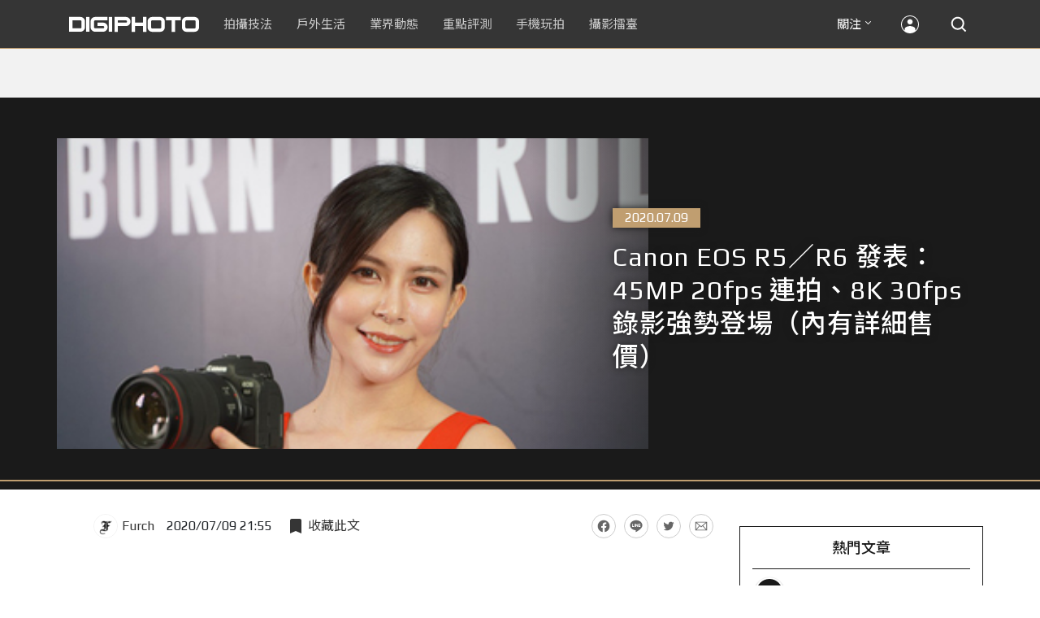

--- FILE ---
content_type: text/html; charset=UTF-8
request_url: https://t.ssp.hinet.net/
body_size: 61
content:
01cf755a-ac32-4317-b3d2-85a97b8a96f9!

--- FILE ---
content_type: text/html; charset=utf-8
request_url: https://www.google.com/recaptcha/api2/aframe
body_size: 269
content:
<!DOCTYPE HTML><html><head><meta http-equiv="content-type" content="text/html; charset=UTF-8"></head><body><script nonce="BMTlHFkiomJJJMEjZoHVyA">/** Anti-fraud and anti-abuse applications only. See google.com/recaptcha */ try{var clients={'sodar':'https://pagead2.googlesyndication.com/pagead/sodar?'};window.addEventListener("message",function(a){try{if(a.source===window.parent){var b=JSON.parse(a.data);var c=clients[b['id']];if(c){var d=document.createElement('img');d.src=c+b['params']+'&rc='+(localStorage.getItem("rc::a")?sessionStorage.getItem("rc::b"):"");window.document.body.appendChild(d);sessionStorage.setItem("rc::e",parseInt(sessionStorage.getItem("rc::e")||0)+1);localStorage.setItem("rc::h",'1769271816739');}}}catch(b){}});window.parent.postMessage("_grecaptcha_ready", "*");}catch(b){}</script></body></html>

--- FILE ---
content_type: text/css
request_url: https://cdn1-digiphoto.techbang.com/assets/frontend-desktop-d71bc96ee1da7944086c02c08f0bfbc9fa0b0d4a2fba8d2cf6d24c95b860ae02.css
body_size: 21638
content:
/*!
 * jQuery UI Tabs 1.12.1
 * http://jqueryui.com
 *
 * Copyright jQuery Foundation and other contributors
 * Released under the MIT license.
 * http://jquery.org/license
 *
 * http://api.jqueryui.com/tabs/#theming
 */.ui-tabs{position:relative;padding:.2em}.ui-tabs .ui-tabs-nav{margin:0;padding:.2em .2em 0}.ui-tabs .ui-tabs-nav li{list-style:none;float:left;position:relative;top:0;margin:1px .2em 0 0;border-bottom-width:0;padding:0;white-space:nowrap}.ui-tabs .ui-tabs-nav .ui-tabs-anchor{float:left;padding:.5em 1em;text-decoration:none}.ui-tabs .ui-tabs-nav li.ui-tabs-active{margin-bottom:-1px;padding-bottom:1px}.ui-tabs .ui-tabs-nav li.ui-tabs-active .ui-tabs-anchor,.ui-tabs .ui-tabs-nav li.ui-state-disabled .ui-tabs-anchor,.ui-tabs .ui-tabs-nav li.ui-tabs-loading .ui-tabs-anchor{cursor:text}.ui-tabs-collapsible .ui-tabs-nav li.ui-tabs-active .ui-tabs-anchor{cursor:pointer}.ui-tabs .ui-tabs-panel{display:block;border-width:0;padding:1em 1.4em;background:none}.form .form-fields{margin:0;padding:0;list-style:none;width:100%}.form .form-fields li{clear:both;display:block;margin:0;padding:6px 5px 9px 9px}.form li:after,form li div:after{clear:both;content:' ';display:block;font-size:0;line-height:0;visibility:hidden;width:0;height:0}.form li,form li div{display:inline-block}* html .form li,* html form li div{height:1%}.form li,form li div{display:block}.form li div,.form li span{margin:0 .3em 0 0;padding:0;color:#444}.form li div.col span{display:block;width:100%;float:left;padding:0}.form li div label,.form li span label{margin:0;padding-top:6px;clear:both;color:#444;display:block}.form li div span label{padding-bottom:12px}label.desc{font-weight:bold;color:#222;margin:0;padding:0 0 3px 0;border:none;display:block}.left-label li,.right-label li{padding-top:9px}.left-label label.desc,.right-label label.desc{float:left;width:15%;margin:0px 15px 0 0}.right-label label.desc{text-align:right}.left-label li div.col,.right-label li div.col{float:left}.left-label div.col,.right-label div.col{float:left;width:80%;margin-top:-3px}.form div label.inline{display:inline;margin-right:1em}input.text,input.search,input.file,textarea.textarea,select.select{font-family:"Lucida Grande", Tahoma, Arial, sans-serif;font-size:100%;color:#333;margin:0;padding:2px 0}input.text,input.search,textarea.textarea{border-top:1px solid #7c7c7c;border-left:1px solid #c3c3c3;border-right:1px solid #c3c3c3;border-bottom:1px solid #ddd;background:#fff url(/assets/images/form/fieldbg.gif) repeat-x top}input.search{border-radius:10px;padding-left:6px}input.checkbox,input.radio{display:block;margin:4px 0 0 0;padding:0;width:13px;height:13px}.form li.buttons{clear:both;padding-top:10px}.form.left-label .form-fields li.buttons,.form.right-label .form-fields li.buttons{margin-left:15px}.ie6 .left-label .buttons,.ie6 .right-label .buttons,.ie7 .left-label .buttons,.ie7 .right-label .buttons{display:inline}.left-label .buttons .submit,.right-label .buttons .submit{margin-left:15%;margin-right:15px}.form li.error{display:block;background-color:#FFDFDF !important;margin-bottom:3px !important;background:-webkit-gradient(linear, left top, right top, from(#fff), to(#ffdfdf))}.form li.error label{color:#DF0000 !important}.form p.error{display:none}form li.error p.error{display:block;margin:0;padding:7px 0 0 0;color:#DF0000;font-weight:bold;clear:both}.left-label p.error,.right-label p.error{margin-left:15%;padding-left:15px}.form span.require{display:inline;float:none;color:red !important;font-weight:bold;margin:0;padding:0}.form li.focused{background-color:#fff7c0}.form .instruction{margin:0;visibility:hidden}.form li.focused .instruction,.form li:hover .instruction{left:100%;visibility:visible}.form .instruction em{font-style:normal;color:#ff4c05}.form img.captcha{vertical-align:top}.form .left-field,.form .right-field{width:46%}.form .form-fields .left-field{float:left;clear:left}.form .form-fields .right-field{float:right;clear:none}.form .fieldset{border:1px solid #ccc;padding:20px;margin-bottom:20px}.form .fieldset .legend{padding:0 20px}/*! fancyBox v2.1.5 fancyapps.com | fancyapps.com/fancybox/#license */.fancybox-wrap,.fancybox-skin,.fancybox-outer,.fancybox-inner,.fancybox-image,.fancybox-wrap iframe,.fancybox-wrap object,.fancybox-nav,.fancybox-nav span,.fancybox-tmp{padding:0;margin:0;border:0;outline:none;vertical-align:top}.fancybox-wrap{position:absolute;top:0;left:0;z-index:8020}.fancybox-skin{position:relative;background:#f9f9f9;color:#444;text-shadow:none;-webkit-border-radius:4px;-moz-border-radius:4px;border-radius:4px}.fancybox-opened{z-index:8030}.fancybox-opened .fancybox-skin{-webkit-box-shadow:0 10px 25px rgba(0,0,0,0.5);-moz-box-shadow:0 10px 25px rgba(0,0,0,0.5);box-shadow:0 10px 25px rgba(0,0,0,0.5)}.fancybox-outer,.fancybox-inner{position:relative}.fancybox-inner{overflow:hidden}.fancybox-type-iframe .fancybox-inner{-webkit-overflow-scrolling:touch}.fancybox-error{color:#444;font:14px/20px "Helvetica Neue",Helvetica,Arial,sans-serif;margin:0;padding:15px;white-space:nowrap}.fancybox-image,.fancybox-iframe{display:block;width:100%;height:100%}.fancybox-image{max-width:100%;max-height:100%}#fancybox-loading,.fancybox-close,.fancybox-prev span,.fancybox-next span{background-image:url(https://cdn0-digiphoto.techbang.com/assets/fancybox_sprite-b9d6fddb0988440902fcfc72f371ecfa80ee2eb36073f9eebc17449ee41c886f.png)}#fancybox-loading{position:fixed;top:50%;left:50%;margin-top:-22px;margin-left:-22px;background-position:0 -108px;opacity:0.8;cursor:pointer;z-index:8060}#fancybox-loading div{width:44px;height:44px;background:url(https://cdn1-digiphoto.techbang.com/assets/fancybox_loading-b8681cce947f5b28ed3181b11601e2470b40811722a49564d1271e7b40015064.gif) center center no-repeat}.fancybox-close{position:absolute;top:-18px;right:-18px;width:36px;height:36px;cursor:pointer;z-index:8040}.fancybox-nav{position:absolute;top:0;width:40%;height:100%;cursor:pointer;text-decoration:none;background:transparent url(https://cdn2-digiphoto.techbang.com/assets/blank-b1442e85b03bdcaf66dc58c7abb98745dd2687d86350be9a298a1d9382ac849b.gif);-webkit-tap-highlight-color:transparent;z-index:8040}.fancybox-prev{left:0}.fancybox-next{right:0}.fancybox-nav span{position:absolute;top:50%;width:36px;height:34px;margin-top:-18px;cursor:pointer;z-index:8040;visibility:hidden}.fancybox-prev span{left:10px;background-position:0 -36px}.fancybox-next span{right:10px;background-position:0 -72px}.fancybox-nav:hover span{visibility:visible}.fancybox-tmp{position:absolute;top:-99999px;left:-99999px;visibility:hidden;max-width:99999px;max-height:99999px;overflow:visible !important}.fancybox-lock{overflow:hidden !important;width:auto}.fancybox-lock body{overflow:hidden !important}.fancybox-lock-test{overflow-y:hidden !important}.fancybox-overlay{position:absolute;top:0;left:0;overflow:hidden;display:none;z-index:8010;background:url(https://cdn1-digiphoto.techbang.com/assets/fancybox_overlay-a163bab86035b0ba62c98fbbd4d8b4f5edabbbb774eca0b5e9e5081b5711b2ab.png)}.fancybox-overlay-fixed{position:fixed;bottom:0;right:0}.fancybox-lock .fancybox-overlay{overflow:auto;overflow-y:scroll}.fancybox-title{visibility:hidden;font:normal 13px/20px "Helvetica Neue",Helvetica,Arial,sans-serif;position:relative;text-shadow:none;z-index:8050}.fancybox-opened .fancybox-title{visibility:visible}.fancybox-title-float-wrap{position:absolute;bottom:0;right:50%;margin-bottom:-35px;z-index:8050;text-align:center}.fancybox-title-float-wrap .child{display:inline-block;margin-right:-100%;padding:2px 20px;background:transparent;background:rgba(0,0,0,0.8);-webkit-border-radius:15px;-moz-border-radius:15px;border-radius:15px;text-shadow:0 1px 2px #222;color:#FFF;font-weight:bold;line-height:24px;white-space:nowrap}.fancybox-title-outside-wrap{position:relative;margin-top:10px;color:#fff}.fancybox-title-inside-wrap{padding-top:10px}.fancybox-title-over-wrap{position:absolute;bottom:0;left:0;color:#fff;padding:10px;background:#000;background:rgba(0,0,0,0.8)}@media only screen and (-webkit-min-device-pixel-ratio: 1.5), only screen and (min--moz-device-pixel-ratio: 1.5), only screen and (min-device-pixel-ratio: 1.5){#fancybox-loading,.fancybox-close,.fancybox-prev span,.fancybox-next span{background-image:url(https://cdn2-digiphoto.techbang.com/assets/fancybox_sprite@2x-6ab68245606bbe6ad87ea3f6a044c93f6c21a07e70924b35b68bfb3786d94cf0.png);background-size:44px 152px}#fancybox-loading div{background-image:url(https://cdn1-digiphoto.techbang.com/assets/fancybox_loading@2x-73b27f9aeb7bc6ee3c4bd20742382f015efd89981a3706d2a29a50867849629c.gif);background-size:24px 24px}}#fancybox-buttons{position:fixed;left:0;width:100%;z-index:8050}#fancybox-buttons.top{top:10px}#fancybox-buttons.bottom{bottom:10px}#fancybox-buttons ul{display:block;width:166px;height:30px;margin:0 auto;padding:0;list-style:none;border:1px solid #111;border-radius:3px;-webkit-box-shadow:inset 0 0 0 1px rgba(255,255,255,0.05);-moz-box-shadow:inset 0 0 0 1px rgba(255,255,255,0.05);box-shadow:inset 0 0 0 1px rgba(255,255,255,0.05);background:#323232;background:-moz-linear-gradient(top, #444 0%, #343434 50%, #292929 50%, #333 100%);background:-webkit-gradient(linear, left top, left bottom, color-stop(0%, #444), color-stop(50%, #343434), color-stop(50%, #292929), color-stop(100%, #333));background:-webkit-linear-gradient(top, #444 0%, #343434 50%, #292929 50%, #333 100%);background:-o-linear-gradient(top, #444 0%, #343434 50%, #292929 50%, #333 100%);background:-ms-linear-gradient(top, #444 0%, #343434 50%, #292929 50%, #333 100%);background:linear-gradient(top, #444 0%, #343434 50%, #292929 50%, #333 100%);filter:progid:DXImageTransform.Microsoft.gradient( startColorstr='#444444', endColorstr='#222222',GradientType=0 )}#fancybox-buttons ul li{float:left;margin:0;padding:0}#fancybox-buttons a{display:block;width:30px;height:30px;text-indent:-9999px;background-color:transparent;background-image:url(https://cdn1-digiphoto.techbang.com/assets/fancybox_buttons-e31c3a8c15610109580e0f787dceb6e0a33c5f365d4cdbd4ee76f2b33aef5822.png);background-repeat:no-repeat;outline:none;opacity:0.8}#fancybox-buttons a:hover{opacity:1}#fancybox-buttons a.btnPrev{background-position:5px 0}#fancybox-buttons a.btnNext{background-position:-33px 0;border-right:1px solid #3e3e3e}#fancybox-buttons a.btnPlay{background-position:0 -30px}#fancybox-buttons a.btnPlayOn{background-position:-30px -30px}#fancybox-buttons a.btnToggle{background-position:3px -60px;border-left:1px solid #111;border-right:1px solid #3e3e3e;width:35px}#fancybox-buttons a.btnToggleOn{background-position:-27px -60px}#fancybox-buttons a.btnClose{border-left:1px solid #111;width:35px;background-position:-56px 0px}#fancybox-buttons a.btnDisabled{opacity:0.4;cursor:default}#fancybox-thumbs{position:fixed;left:0;width:100%;overflow:hidden;z-index:8050}#fancybox-thumbs.bottom{bottom:2px}#fancybox-thumbs.top{top:2px}#fancybox-thumbs ul{position:relative;list-style:none;margin:0;padding:0}#fancybox-thumbs ul li{float:left;padding:1px;opacity:0.5}#fancybox-thumbs ul li.active{opacity:0.75;padding:0;border:1px solid #fff}#fancybox-thumbs ul li:hover{opacity:1}#fancybox-thumbs ul li a{display:block;position:relative;overflow:hidden;border:1px solid #222;background:#111;outline:none}#fancybox-thumbs ul li img{display:block;position:relative;border:0;padding:0;max-width:none}.scroller-container{position:relative}.scroller-container .slide-window{border:12px #eeeeee solid;padding:3px;width:650px;overflow:hidden}.scroller-container ul.slide-items{padding:0;margin:0;white-space:nowrap;-moz-transition:margin-left 0.4s;-o-transition:margin-left 0.4s;-webkit-transition:margin-left 0.4s;transition:margin-left 0.4s}.scroller-container li{float:none;display:inline-block;vertical-align:top;margin-right:-5px;padding-left:13px;padding-right:12px}.scroller-container li:last-child{margin-right:0}.scroller-container li a{font-size:93%;color:black}.scroller-container li a:hover{color:#2297ea}.scroller-container .slide-previous,.scroller-container .slide-next{background:url(https://cdn1-digiphoto.techbang.com/assets/images/scroll-button-415eb2c75c5ddeea8b1118624a6841e202be4f23efdbacd76911134fa34696f1.png);background-repeat:no-repeat;position:absolute;top:52px;width:24px;height:29px;text-indent:-9999em}.scroller-container .slide-previous.disabled,.scroller-container .slide-next.disabled{cursor:default}.scroller-container .slide-previous{background-position:0 0;left:-6px}.scroller-container .slide-next{background-position:0 -30px;right:-6px}.scroller-container .slide-previous.disabled{background-position:-24px 0}.scroller-container .slide-next.disabled{background-position:-24px -30px}.scroller-container.books li,.scroller-container.newstuff li{width:105px}.scroller-container.books li a,.scroller-container.newstuff li a{display:block}.scroller-container.books li img,.scroller-container.books li span,.scroller-container.newstuff li img,.scroller-container.newstuff li span{display:block;margin:0 auto}.scroller-container.books li span,.scroller-container.newstuff li span{margin-top:5px;white-space:normal;text-align:center}.scroller-container.books .slide-window{height:200px}.scroller-container.books li{padding-top:13px;padding-bottom:13px;height:200px}.scroller-container.books li a{background:url(https://cdn0-digiphoto.techbang.com/assets/images/book100136-shadow-eeb6316d98b62ff302c82d131bbbab0ac9db24153a61e21a2ddfae6ca3d3257d.gif) left top no-repeat;width:105px;height:100%}.scroller-container.newstuff .slide-window{height:105px}.scroller-container.newstuff li{padding-top:0;padding-bottom:8px}.scroller-container.newstuff li a{text-align:center}.google-dfp{text-align:center}::selection{background:rgba(1,131,214,0.9);color:#fff}::-moz-selection{background:rgba(1,131,214,0.9);color:#fff}body{font-family:'Play', 'Noto Sans TC', 'Heiti TC', 'Microsoft JhengHei', Helvetica, Arial, sans-serif !important}section.hero-ads{background-color:#f2f2f2}section.hero-ads .dfp-wrapper{position:relative;margin:30px auto}section.hero-ads .dfp-wrapper .close-btn{position:absolute;bottom:0px;left:0px;width:30px;height:30px;padding:0px;border:0px;border-radius:unset;background-color:#353535;background-image:url(https://cdn2-digiphoto.techbang.com/assets/desktop/close-btn-white-bce9ccfa721faab66e3c61cb91df7e1f4c050548acd0faf1d0963cf19b2889eb.svg);background-size:contain;background-repeat:no-repeat;background-position:center;transition:all 0.3s ease-in-out}section.hero-ads .dfp-wrapper .close-btn:hover{transform:scale(1.1)}.dfp-wrapper{position:relative;display:flex;justify-content:center;align-items:center;margin:30px auto}.tablet-ads,.mobile-ads{display:none}.loadmore{position:relative;display:block;width:200px;color:#ffffff;font-size:1rem;line-height:1rem;text-align:center;text-decoration:none;padding:10px;border:2px solid #1a1a1a;background-color:#353535;margin:1.875rem auto;transition:all 0.3s ease-in-out;overflow-anchor:none}.loadmore:hover{color:#C09E70;border-color:#1a1a1a;background-color:#1a1a1a;text-decoration:none}.page-description{width:100%;border:1px solid #C09E70;padding:30px;margin-top:50px}.page-description *:last-child{margin-bottom:0}.page-description h5{font-weight:700;margin-bottom:1.875rem}.page-description .intro{font-size:1.125rem;color:#1a1a1a;background-color:#f2f2f2;padding:15px}.page-description a{color:#C09E70;text-decoration:none;transition:all 0.3s ease-in-out;padding:0px 5px}.page-description a:hover{color:#ffffff;background-color:#C09E70}.page-description ul,.page-description ol{padding-left:30px}.page-description ul{list-style-type:none}.page-description ul li{position:relative;margin-bottom:1rem}.page-description ul li:before{content:"";position:absolute;left:-20px;top:7px;width:8px;height:8px;border-radius:50%;background:#1a1a1a}#login-confirm{font-size:16px;text-align:center;padding-top:13px}#login-confirm span{color:#ffffff}#login-confirm span a:hover{text-decoration:none}.fb_iframe_widget iframe{width:100% !important}section.header{position:sticky;top:0;height:60px;background-color:#353535;border-bottom:1px solid #C09E70;z-index:999}section.header .mobile-nav-btn{display:none}section.header .site-logo{display:block;width:160px;height:20px;line-height:0;margin:20px 15px;transition:all 0.25s ease-in}section.header .site-logo path,section.header .site-logo polygon{transition:all 0.25s ease-in}section.header .site-logo:hover path,section.header .site-logo:hover polygon{fill:#C09E70;transition:all 0.9s ease-out}section.header .mobile-nav-overlay{display:none}section.header .nav-holder{display:flex;justify-content:flex-start;align-items:center;flex:1}section.header .nav a{display:block;font-size:0.9375rem;color:#cccccc;text-decoration:none;padding:10px 15px;transition:all 0.6s ease-in-out}section.header .nav a:hover{color:#ffffff;text-shadow:0px 2px 8px #000000;transition:all 0.2s ease-in-out}section.header .nav .events{color:#C09E70}section.header .nav .events:hover{color:#E0C7A9}section.header .mobile-social-wrapper,section.header .mobile-user-wrapper{display:none}section.header .panel-box{position:relative;display:flex;justify-content:center;align-items:center;flex-wrap:wrap}section.header .social-btn{position:relative;padding:0px 30px 0px 15px;height:100%;display:flex;justify-content:center;align-items:center}section.header .social-btn span{position:relative;color:#ffffff;font-size:0.9375rem;transition:all 0.2s ease-in-out}section.header .social-btn span:after{position:absolute;right:-12px;top:7px;content:'';width:7px;height:4px;background-image:url(https://cdn2-digiphoto.techbang.com/assets/desktop/arrow-down-30f9ac7d3ae33ddecbc39c38c16e157e2d28d1ce105405f717eaecf2e14b1104.svg);background-repeat:no-repeat;background-position:center}section.header .social-btn:hover span{text-shadow:0px 0px 8px #000000;transition:all 0.9s ease-in-out}section.header .social-btn:hover .social-panel{visibility:visible;opacity:1}section.header .icon{width:30px;height:30px;background-position:center;background-repeat:no-repeat;transition:all 0.3s ease-in-out}section.header .user-btn{position:relative;padding:10px 15px;height:100%;display:flex;justify-content:center;align-items:center}section.header .user-btn .icon{background-image:url(https://cdn2-digiphoto.techbang.com/assets/desktop/user-icon-324a55a0f7aa0fe2fbebb0950045b7700c267d8077153038e3f39528e3cc6e4c.svg)}section.header .user-btn:hover .user-panel{visibility:visible;opacity:1}section.header .search{position:relative;padding:10px 15px;height:100%;display:flex;justify-content:center;align-items:center}section.header .search .icon{background-image:url(https://cdn1-digiphoto.techbang.com/assets/desktop/search-icon-90ad3e5ff16a4c7cbb427c6011cb34c57145b856e36061e81082d6f6244ade7a.svg)}section.header .social-panel{position:absolute;top:57px;left:calc(50% - 105px);background-color:#ffffff;border-top:3px solid #C09E70;box-shadow:0 0 3px rgba(0,0,0,0.45);visibility:hidden;opacity:0;transition:opacity 0.3s linear, visibility 0.3s linear}section.header .social-panel::before{position:absolute;top:-10px;right:calc(50% - 15px);content:'';width:30px;height:10px;background-color:#C09E70;clip-path:polygon(50% 0%, 0% 100%, 100% 100%)}section.header .social-panel .social-icons{display:flex;justify-content:space-evenly;align-items:center;list-style:none;padding:0px 7.5px;margin:0}section.header .social-panel .social-icons .icon{display:block;width:30px;height:30px;margin:15px 7.5px}section.header .social-panel .social-icons .facebook{background-image:url(https://cdn0-digiphoto.techbang.com/assets/desktop/social-facebook-gold-bd127448d2553db95a5aefc6f731a6b8f3062336928937d39eb02966c03cebd8.svg)}section.header .social-panel .social-icons .facebook:hover{transform:scale(1.1);background-image:url(https://cdn1-digiphoto.techbang.com/assets/desktop/social-facebook-dgold-3b4818db40184f1411e43c6fc9b1a399e48dfcd6387f0da8a52e8b8eed20fc8a.svg)}section.header .social-panel .social-icons .instagram{background-image:url(https://cdn2-digiphoto.techbang.com/assets/desktop/social-instagram-gold-dfdc11373c801fd4eca00152a2f71acf982f675d4b7eaf026c5f7e033ba06fc9.svg)}section.header .social-panel .social-icons .instagram:hover{transform:scale(1.1);background-image:url(https://cdn2-digiphoto.techbang.com/assets/desktop/social-instagram-dgold-deb905a1613e1593d99ccd88db2915901956346b8456d0171ea2256294c7fb42.svg)}section.header .social-panel .social-icons .twitter{background-image:url(https://cdn2-digiphoto.techbang.com/assets/desktop/social-twitter-gold-7f747bf1117d76158cca4d0555fcb0f3a7c79ada3b29844f65c3660120626211.svg)}section.header .social-panel .social-icons .twitter:hover{transform:scale(1.1);background-image:url(https://cdn1-digiphoto.techbang.com/assets/desktop/social-twitter-dgold-df1949126631c0c79a4e92b1413979cc753aff731067203d803f6ba91afafaaf.svg)}section.header .social-panel .social-icons .rss{background-image:url(https://cdn0-digiphoto.techbang.com/assets/desktop/social-rss-gold-38f9037da9fb37ba2f4ce9be39adb32f3d789a574d92f95bcf05e3d7a92578e9.svg)}section.header .social-panel .social-icons .rss:hover{transform:scale(1.1);background-image:url(https://cdn2-digiphoto.techbang.com/assets/desktop/social-rss-dgold-84a803e2aa2f12ee5378b9a3785efa27e2b6feb723f421794b1fdde71c01ec83.svg)}section.header .user-panel{position:absolute;top:57px;left:calc(50% - 80px);display:flex;justify-content:center;align-items:center;flex-wrap:wrap;background-color:#ffffff;border-top:3px solid #C09E70;box-shadow:0 0 3px rgba(0,0,0,0.45);visibility:hidden;opacity:0;transition:opacity 0.3s linear, visibility 0.3s linear;padding:20px}section.header .user-panel::before{position:absolute;top:-10px;right:calc(50% - 15px);content:'';width:30px;height:10px;background-color:#C09E70;clip-path:polygon(50% 0%, 0% 100%, 100% 100%)}section.header .user-panel .btn-wrapper{width:100%;padding-bottom:20px;margin-bottom:20px;border-bottom:1px solid #cccccc}section.header .user-panel .login-btn{width:120px;font-size:0.9375rem;background-color:#AF7B3C;border:none;border-radius:3px;transition:all 0.3s ease-in-out}section.header .user-panel .login-btn a{display:block;width:100%;color:#fff;padding:3px;text-decoration:none}section.header .user-panel .login-btn:hover{opacity:0.75}section.header .user-panel .sign-up-link{font-size:0.9375rem;font-weight:400;color:#C09E70;text-decoration:none;transition:all 0.3s ease-in-out}section.header .user-panel .sign-up-link:hover{color:#AF7B3C}section.header .user-panel span{font-size:0.625rem;color:#353535}section.header .user-panel .user-login{width:120px}section.header .user-panel .user-login a{display:block;width:100%;color:#555555;font-size:0.9375rem;text-decoration:none;padding:5px 0px;transition:all 0.3s ease-in-out}section.header .user-panel .user-login a:hover{opacity:0.75}section.header .user-panel .user-login .nickname{color:#C09E70;font-size:1rem;font-weight:700}section.header .input-group{position:absolute;top:0;right:0;margin-top:14px;justify-content:flex-end;width:30px;visibility:hidden;opacity:0;transition:all 0.3s ease-in-out}section.header .input-group .form-control{height:30px;border-radius:15px;border:none;padding:0.375rem 1.875rem}section.header .input-group .search-action-btn{position:absolute;top:0px;left:0px;width:30px;height:30px;padding:0;border:none;border-radius:15px;background-color:#ffffff;background-image:url(https://cdn1-digiphoto.techbang.com/assets/desktop/search-icon-black-3d0ed90d3b3cf43f4c8b2b3dd0e1a38185972bd4386efc770fc3aefead6db496.svg);background-size:contain;background-repeat:no-repeat;background-position:center;z-index:3}section.header .input-group.action{width:100%;visibility:visible;opacity:1}section.header .input-group .close-search-btn{position:absolute;top:0px;right:0px;width:30px;height:30px;padding:0px;border:none;border-radius:15px;background-color:#ffffff;background-image:url(https://cdn1-digiphoto.techbang.com/assets/desktop/close-btn-black-94c95ee2ff6548d41f368e9e59f34af27b6379674e36cd95db3bf0228e606314.svg);background-size:contain;background-repeat:no-repeat;background-position:center;z-index:3}footer{position:relative;background-color:#353535;padding-top:50px;margin-top:50px;border-bottom:3px solid #C09E70}footer .section-title-holder{margin:0 auto;width:auto}footer .section-title-holder .section-title{color:#ffffff;margin:0}footer .follow-us{width:100%;margin:0 auto}footer .follow-us .social-icons{display:flex;justify-content:center;align-items:center;list-style:none;padding:0px 7.5px;margin:0}footer .follow-us .social-icons a{display:block;width:30px;height:30px}footer .follow-us .social-icons .icon{width:30px;height:30px;background-position:center;background-repeat:no-repeat;transition:all 0.3s ease-in-out;margin:15px}footer .follow-us .social-icons .facebook{background-image:url(https://cdn2-digiphoto.techbang.com/assets/desktop/social-facebook-c6920b9e2ce6232c37e5ab420777efe866f9ed54c4aa86f73a61d5ebaca79839.svg)}footer .follow-us .social-icons .facebook:hover{transform:scale(1.1);background-image:url(https://cdn0-digiphoto.techbang.com/assets/desktop/social-facebook-gold-bd127448d2553db95a5aefc6f731a6b8f3062336928937d39eb02966c03cebd8.svg)}footer .follow-us .social-icons .instagram{background-image:url(https://cdn0-digiphoto.techbang.com/assets/desktop/social-instagram-455c4391038bd66d3abc093f69564dfa3062b8b86b4546c29ce07d4b5b669363.svg)}footer .follow-us .social-icons .instagram:hover{transform:scale(1.1);background-image:url(https://cdn2-digiphoto.techbang.com/assets/desktop/social-instagram-gold-dfdc11373c801fd4eca00152a2f71acf982f675d4b7eaf026c5f7e033ba06fc9.svg)}footer .follow-us .social-icons .twitter{background-image:url(https://cdn1-digiphoto.techbang.com/assets/desktop/social-twitter-d025a1180b6a0660ab10211ab64975c6486ff660ff2a963126993b82ca41dd76.svg)}footer .follow-us .social-icons .twitter:hover{transform:scale(1.1);background-image:url(https://cdn2-digiphoto.techbang.com/assets/desktop/social-twitter-gold-7f747bf1117d76158cca4d0555fcb0f3a7c79ada3b29844f65c3660120626211.svg)}footer .follow-us .social-icons .rss{background-image:url(https://cdn0-digiphoto.techbang.com/assets/desktop/social-rss-e746a5a02e4a60397388060f66053cac5a1292ef174a19c70b56cce3ca4fdcdc.svg)}footer .follow-us .social-icons .rss:hover{transform:scale(1.1);background-image:url(https://cdn0-digiphoto.techbang.com/assets/desktop/social-rss-gold-38f9037da9fb37ba2f4ce9be39adb32f3d789a574d92f95bcf05e3d7a92578e9.svg)}footer .footer-sitemap{width:100%;margin:0 auto}footer .footer-sitemap ul{display:flex;justify-content:center;align-items:center;list-style:none;margin:15px auto;padding:0px}footer .footer-sitemap li a{color:#C09E70;padding:0px 15px;text-decoration:none;text-shadow:0 0 0px #000000;transition:all 0.3s ease-in-out;border-left:1px solid #C09E70}footer .footer-sitemap li a:hover{color:#E0C7A9;text-shadow:0px 2px 8px #000000}footer .footer-sitemap li:first-child a{border-left:none}footer .backtotop{display:flex;justify-content:center;align-items:center;width:100px;height:20px;background-color:#C09E70;margin:30px auto 0px;box-shadow:0 0 0px #000000;transition:all 0.3s ease-in-out}footer .backtotop span{display:block;width:20px;height:10px;clip-path:polygon(0 70%, 50% 20%, 100% 70%, 100% 100%, 50% 50%, 0 100%);background-color:#ffffff}footer .backtotop:hover{transform:translateY(-5px);box-shadow:0 2px 8px #000000}section.hero{background-color:#1a1a1a}section.hero .container{padding:3.125rem 0rem}section.hero .hero-holder{margin:0 auto}section.hero .headline-main{margin-right:15px}section.hero .headline-main .article-holder{width:755px;height:395px}section.hero .article-holder{position:relative;display:flex;justify-content:center;align-items:center;text-decoration:none;overflow:hidden;border-bottom:1px solid #C09E70;transition:all 0.3s ease-in-out}section.hero .article-holder img{width:100%;height:auto;transition:all 1.5s ease-in-out}section.hero .article-holder:hover{border-color:#E0C7A9}section.hero .article-holder:hover img{transform:scale(1.05)}section.hero .article-holder:hover .overlay{background:rgba(0,0,0,0.2)}section.hero .article-holder:hover .article-info{text-shadow:0 0 14px #000000}section.hero .overlay{position:absolute;top:0;left:0;width:100%;height:100%;background:rgba(0,0,0,0.6);transition:all 0.5s ease-in-out}section.hero .article-info{position:absolute;bottom:0px;left:0px;width:85%;padding:20px;background-color:none;text-shadow:0 0 8px #1a1a1a;transition:all 0.3s ease-in-out}section.hero .article-date{display:block;font-size:1rem;margin-bottom:0.625rem;color:#ffffff}section.hero .article-title{font-size:2.25rem;font-weight:700;line-height:1.3;color:#ffffff}section.hero .author{font-size:1rem;color:#ffffff}section.hero .headline-group{display:flex;justify-content:space-between;flex-direction:column}section.hero .headline-group .article-holder{width:370px;height:190px}section.hero .headline-group .article-info{padding:12px}section.hero .headline-group .article-date{margin-bottom:0.3125rem}section.hero .headline-group .article-title{font-size:1.25rem;font-weight:700;margin-bottom:0}.section-title-holder{display:flex;align-items:center;width:25%;margin:2.5rem 0.9375rem 0.9375rem 0}.section-title-holder .section-title{flex:0 0 auto;font-size:1.125rem;font-weight:700;margin-right:0.9375rem;margin-bottom:0}.section-title-holder .title-line{width:100%;border-bottom:1px solid #C09E70}.article-list-content{padding-right:7.5px;padding-left:7.5px}.article-list-content .article-holder{position:relative;padding-right:7.5px;padding-left:7.5px;transition:all 0.5s ease-in-out}.article-list-content .article-holder:hover{transform:translateY(-3px)}.article-list-content .article-holder:hover img,.article-list-content .article-holder:hover h2{opacity:0.85}.article-list-content .article-holder:hover .play-icon{background-color:#1a1a1a;border-color:#E0C7A9;transform:scale(1.1)}.article-list-content .article-tag{position:absolute;top:15px;left:0;margin-left:7.5px;box-shadow:0 0 1px #1a1a1a;transition:all 0.35s ease-in-out}.article-list-content .article-tag:after{content:'';position:absolute;top:0px;right:-6px;width:2px;height:100%;background-color:#AF7B3C;box-shadow:0 0 1px #1a1a1a}.article-list-content .article-tag:hover{transform:translateX(-3px)}.article-list-content .article-tag a{position:relative;display:block;font-size:0.875rem;color:#ffffff;line-height:0.875rem;text-decoration:none;padding:6px 15px;background-color:#AF7B3C}.article-list-content .img-holder{display:block;width:100%}.article-list-content .img-holder img{width:100%;height:auto;transition:all 0.3s ease-in-out}.article-list-content .article-info{width:100%;padding:10px;background:#ffffff;border-bottom:1px solid #cccccc;margin-bottom:0.9375rem}.article-list-content .article-info:after{content:'';position:absolute;bottom:15px;left:7.5px;width:1px;height:10px;background-color:#cccccc}.article-list-content .article-title{display:block;width:100%;color:#1a1a1a;text-decoration:none;margin-bottom:0.9375rem}.article-list-content .article-title h2{font-size:1.125rem;font-weight:400;line-height:1.4rem;height:4.1rem;text-decoration:none;text-overflow:ellipsis;display:-webkit-box;-webkit-box-orient:vertical;-webkit-line-clamp:3;word-wrap:break-word;overflow:hidden;margin-bottom:0;transition:all 0.3s ease-in-out}.article-list-content .metadata{display:flex;justify-content:space-between;align-items:center;font-size:0.875rem}.article-list-content .author{display:block;color:#C09E70;text-decoration:none;transition:all 0.35s ease-in-out}.article-list-content .author:hover{color:#AF7B3C}.article-list-content .date{color:#555555}.article-list-content .play-icon{position:absolute;top:67px;left:calc(50% - 25px);display:flex;justify-content:center;align-items:center;width:50px;height:50px;background-color:rgba(53,53,53,0.7);border:1px solid #C09E70;border-radius:25px;transition:all 0.3s ease-in-out}.article-list-content .play-icon span{display:block;width:12px;height:18px;clip-path:polygon(100% 50%, 20% 0, 20% 100%);background-color:#C09E70}.article-list-content .album-article .article-info{background-color:#353535}.article-list-content .album-article .article-info:after{background-color:#C09E70}.article-list-content .album-article .article-title{color:#ffffff}.article-list-content .album-article .date{color:#ffffff}.topic-container{position:relative;text-align:center;margin-top:40px;padding-top:3.125rem;padding-bottom:3.125rem;background-color:#000000}.topic-container:before,.topic-container:after{content:"";position:absolute;left:50%;display:block;width:1px;margin-left:-0.5px;transition:all 0.5s ease-in-out}.topic-container:before{top:-40px;height:40px;background-color:#1a1a1a}.topic-container:after{top:0px;height:20px;background-color:#ffffff;z-index:5}.topic-container .topic-background{position:absolute;top:0;bottom:0;left:0;right:0;width:100%;height:100%;background-image:url(https://cdn2-digiphoto.techbang.com/assets/desktop/topic-bg-56dace7b5e8bc874272bb3801cee8a6e3ac2687692cd9c3222bb91ffb2345057.jpg);background-position:center;background-repeat:no-repeat;background-size:cover;background-color:rgba(8,8,16,0.8);background-blend-mode:multiply;z-index:1}.topic-container .topic-header{position:relative;border-bottom:1px solid #C09E70;z-index:2}.topic-container .section-title-holder{align-items:flex-end;flex:1 1 0%;width:auto;margin:0 auto 0.9375rem}.topic-container .section-title{color:#ffffff}.topic-container .topic-title-wrapper{display:flex;justify-content:center;align-items:flex-end;flex:1 1 0%;width:auto;margin-bottom:0.9375rem}.topic-container .topic-title-wrapper .topic-number{display:inline-block;color:#C09E70;font-size:1rem}.topic-container .topic-title-wrapper .topic-number h2{display:inline-block;font-size:3.75rem;line-height:2.8rem;margin-bottom:0}.topic-container .topic-title-wrapper .topic-title{color:#ffffff;font-size:1rem}.topic-container .upload-count{display:flex;justify-content:flex-end;align-items:flex-end;flex:1 1 0%;width:auto;font-size:1rem;color:#ffffff;margin-bottom:0.9375rem}.topic-container .upload-count .count-numbers{color:#C09E70;margin-right:0.625rem}.topic-container .carousel{height:320px;margin-top:20px;margin-bottom:40px}.topic-container .carousel:after{content:'';position:absolute;bottom:10px;display:block;width:100%;border-bottom:1px solid #C09E70;z-index:1}.topic-container .carousel .owl-nav{position:absolute;width:100%;top:calc(50% - 15px);left:0;right:0;margin:0}.topic-container .carousel .owl-nav button.owl-prev,.topic-container .carousel .owl-nav button.owl-next{position:absolute;top:0;width:30px;height:30px;background-color:#C09E70;border-radius:0px;transition:all 0.3s ease-in-out}.topic-container .carousel .owl-nav button.owl-prev:hover,.topic-container .carousel .owl-nav button.owl-next:hover{box-shadow:0px 0px 8px rgba(0,0,0,0.65)}.topic-container .carousel .owl-nav button.owl-prev:focus,.topic-container .carousel .owl-nav button.owl-next:focus{border-radius:0px;outline:1px solid #E0C7A9}.topic-container .carousel .owl-nav button.owl-prev span,.topic-container .carousel .owl-nav button.owl-next span{font-size:26px;line-height:26px}.topic-container .carousel .owl-nav button.owl-next{right:50px}.topic-container .carousel .owl-nav button.owl-prev{left:50px}.topic-container .carousel .item{position:relative;height:320px}.topic-container .carousel .item:hover .photo-info{opacity:1;visibility:visible}.topic-container .carousel .item img{width:auto;height:100%}.topic-container .carousel .item .photo-info{position:absolute;top:0;left:0;display:flex;justify-content:space-between;align-items:flex-start;flex-direction:column;flex-wrap:wrap;width:100%;height:100%;padding:25px 20px;background-color:rgba(0,0,0,0.8);border:1px solid rgba(192,158,112,0.5);opacity:0;visibility:hidden;transition:all 0.3s ease-in-out}.topic-container .carousel .item .photo-info .user{display:flex;align-items:flex-start;flex-direction:column;flex-wrap:wrap}.topic-container .carousel .item .photo-info .user span{font-size:0.75rem;color:#ffffff;margin-bottom:10px}.topic-container .carousel .item .photo-info .user .user-id{font-size:1rem;color:#ffffff;text-decoration:none;transition:all 0.3s ease-in-out}.topic-container .carousel .item .photo-info .user .user-id:hover{color:#C09E70}.topic-container .carousel .item .photo-info .social-wrapper{display:flex;justify-content:space-between;align-items:center;flex-wrap:wrap;width:100%}.topic-container .carousel .item .photo-info .social-wrapper .links{display:block;width:30px;height:30px;font-size:1.625rem;line-height:1.625rem;color:#C09E70;text-decoration:none}.topic-container .carousel .item .photo-info .social-wrapper .links:hover{color:#AF7B3C}.topic-container .carousel .item .photo-info .social-icons{display:flex;justify-content:space-evenly;align-items:center;list-style:none;padding:0;margin:0}.topic-container .carousel .item .photo-info .social-icons .icon{display:block;width:30px;height:30px;margin:0 5px;transition:all 0.3s ease-in-out}.topic-container .carousel .item .photo-info .social-icons .facebook{background-image:url(https://cdn0-digiphoto.techbang.com/assets/desktop/social-facebook-gold-bd127448d2553db95a5aefc6f731a6b8f3062336928937d39eb02966c03cebd8.svg)}.topic-container .carousel .item .photo-info .social-icons .facebook:hover{transform:scale(1.1);background-image:url(https://cdn1-digiphoto.techbang.com/assets/desktop/social-facebook-dgold-3b4818db40184f1411e43c6fc9b1a399e48dfcd6387f0da8a52e8b8eed20fc8a.svg)}.topic-container .carousel .item .photo-info .social-icons .instagram{background-image:url(https://cdn2-digiphoto.techbang.com/assets/desktop/social-instagram-gold-dfdc11373c801fd4eca00152a2f71acf982f675d4b7eaf026c5f7e033ba06fc9.svg)}.topic-container .carousel .item .photo-info .social-icons .instagram:hover{transform:scale(1.1);background-image:url(https://cdn2-digiphoto.techbang.com/assets/desktop/social-instagram-dgold-deb905a1613e1593d99ccd88db2915901956346b8456d0171ea2256294c7fb42.svg)}.topic-container .carousel .item .photo-info .social-icons .twitter{background-image:url(https://cdn2-digiphoto.techbang.com/assets/desktop/social-twitter-gold-7f747bf1117d76158cca4d0555fcb0f3a7c79ada3b29844f65c3660120626211.svg)}.topic-container .carousel .item .photo-info .social-icons .twitter:hover{transform:scale(1.1);background-image:url(https://cdn1-digiphoto.techbang.com/assets/desktop/social-twitter-dgold-df1949126631c0c79a4e92b1413979cc753aff731067203d803f6ba91afafaaf.svg)}.topic-container .carousel .item .photo-info .social-icons .blog{background-image:url(https://cdn2-digiphoto.techbang.com/assets/desktop/social-blogger-gold-223855fb9d1bf5d351acfa162fcae312f194c423a41155c98b0e25d105ab23d8.svg)}.topic-container .carousel .item .photo-info .social-icons .blog:hover{transform:scale(1.1);background-image:url(https://cdn0-digiphoto.techbang.com/assets/desktop/social-blogger-dgold-f30144b3047c87fc80fe02e3be14b7a8036384a8215ec5712819ee92ffda5077.svg)}.topic-container .carousel .item .photo-info .social-icons .mail{background-image:url(https://cdn2-digiphoto.techbang.com/assets/desktop/social-mail-gold-996e4efa6069c6cb6d1ea5c790637fb6f9479e5a24d0f525faa047b9570bbdce.svg)}.topic-container .carousel .item .photo-info .social-icons .mail:hover{transform:scale(1.1);background-image:url(https://cdn1-digiphoto.techbang.com/assets/desktop/social-mail-dgold-a1c7169a52ff852ab44e1630bd8aa684c7fb28350d9b65d54896f92560943963.svg)}.topic-container .submit-topic{position:relative;display:block;width:200px;color:#ffffff;font-size:1rem;line-height:1rem;text-align:center;text-decoration:none;padding:10px;border:2px solid #C09E70;margin:0 auto 1.875rem;z-index:2;transition:all 0.3s ease-in-out}.topic-container .submit-topic:hover{color:#E0C7A9;background-color:rgba(0,0,0,0.35)}section.hot-posts{background-color:#f2f2f2}section.hot-posts .posts-wrapper{padding-bottom:2.5rem}section.hot-posts .posts-holder{border:1px solid #C09E70;padding:20px}section.hot-posts .article-holder{display:flex;align-items:center;transition:all 0.3s ease-in-out}section.hot-posts .article-holder:hover{transform:translateY(-3px)}section.hot-posts .article-holder:hover .article-title{color:#AF7B3C}section.hot-posts .ranking{display:inline-block;width:45px;font-size:2.5rem;color:#C09E70;font-style:italic;line-height:1;text-align:center;text-indent:-6px;margin-right:10px;margin-bottom:5px}section.hot-posts .article-holder{width:calc(100% - 15px);margin:0 auto}section.hot-posts .article-title-holder{display:flex;align-items:center;width:100%;height:50px;overflow:hidden;border-bottom:1px solid #cccccc;margin:5px 0;transition:all 0.3 ease-in-out}section.hot-posts .article-title{display:block;width:100%;max-height:2.7rem;font-size:1.125rem;line-height:1.2;color:#1a1a1a;text-decoration:none;display:-webkit-box;-webkit-box-orient:vertical;-webkit-line-clamp:2;text-overflow:ellipsis;word-wrap:break-word;overflow:hidden;margin-bottom:5px;transition:all 0.3s ease-in-out}section.categories-hero{position:relative}section.categories-hero .hero-holder{display:flex;align-items:center;min-height:60px}section.categories-hero .categories-title{font-size:2.25rem;color:#ffffff;margin-bottom:0}.hero-bottom-line:after{content:'';position:absolute;bottom:10px;left:0px;right:0px;display:block;width:100%;border:1px solid #C09E70}section.article-hero{position:relative}section.article-hero .hero-holder{position:relative;display:flex;align-items:center}section.article-hero .hero-holder:hover img{transform:scale(1.1)}section.article-hero .article-img-holder{position:relative;width:728px;padding-bottom:33.51%;height:0;overflow:hidden}section.article-hero .article-img-holder img{width:100%;max-width:728px;height:auto;transition:all 1.5s ease-in-out}section.article-hero .article-img-holder .overlay{right:0;left:auto;width:20%;background:linear-gradient(90deg, rgba(107,115,123,0) 0, rgba(31,31,31,0.55) 100%)}section.article-hero .hero-title-container{position:absolute;right:0;display:flex;align-items:center;flex-wrap:wrap;width:40%}section.article-hero .hero-title-container .date{display:block;background:#C09E70;color:#ffffff;font-size:1rem;padding:0px 15px;margin-bottom:0.9375rem;box-shadow:0 0 10px #1a1a1a}section.article-hero .hero-title-container .title{width:100%;font-size:2rem;line-height:1.3;letter-spacing:1px;word-wrap:break-word;color:#ffffff;text-shadow:0 0 10px #1a1a1a}.content-wrapper{padding:30px 0px}.article-share-group{display:flex;align-items:center}.article-share-group .social-icons{position:relative;top:initial;left:initial;display:flex;justify-content:space-evenly;align-items:center;list-style:none;padding:0px 7.5px;margin:0;transition:all 0.2s ease-in-out}.article-share-group .social-icons li{margin-right:10px}.article-share-group .social-icons .icon{display:block;width:30px;height:30px;border:1px solid #cccccc;border-radius:50%;background-color:#ffffff;background-position:center;background-size:22px;background-repeat:no-repeat;transition:all 0.3s ease-in-out;text-indent:-119988px}.article-share-group .social-icons .icon:hover{border-color:#C09E70}.article-share-group .social-icons .facebook{background-image:url(https://cdn2-digiphoto.techbang.com/assets/desktop/social-facebook-gray-622b66d7372eeff4cfd2d96a43423166bf6b6695b71498263d76b32585f6a022.svg)}.article-share-group .social-icons .facebook:hover{background-image:url(https://cdn1-digiphoto.techbang.com/assets/desktop/social-facebook-dgold-3b4818db40184f1411e43c6fc9b1a399e48dfcd6387f0da8a52e8b8eed20fc8a.svg)}.article-share-group .social-icons .line{background-image:url(https://cdn1-digiphoto.techbang.com/assets/desktop/social-line-gray-c3dbe923b22dd2f6bb88f7a8bb7f4efa3ec4376b9500aa0a444df051bc1f50b2.svg)}.article-share-group .social-icons .line:hover{background-image:url(https://cdn1-digiphoto.techbang.com/assets/desktop/social-line-dgold-6ce9ad81d71abe71e99454a0a7c2b9078b93fc95d1b052623c5451c0b19fdd39.svg)}.article-share-group .social-icons .twitter{background-image:url(https://cdn2-digiphoto.techbang.com/assets/desktop/social-twitter-gray-430d379327c545b83450dca10156a4acd2715fb4b6a3031a10048290a351a58e.svg)}.article-share-group .social-icons .twitter:hover{background-image:url(https://cdn1-digiphoto.techbang.com/assets/desktop/social-twitter-dgold-df1949126631c0c79a4e92b1413979cc753aff731067203d803f6ba91afafaaf.svg)}.article-share-group .social-icons .mail{background-image:url(https://cdn0-digiphoto.techbang.com/assets/desktop/social-mail-gray-d9d211f6202cad8290a2546ee143db5c741893a7cf9ceecd788be2bc32de2a23.svg)}.article-share-group .social-icons .mail:hover{background-image:url(https://cdn1-digiphoto.techbang.com/assets/desktop/social-mail-dgold-a1c7169a52ff852ab44e1630bd8aa684c7fb28350d9b65d54896f92560943963.svg)}.article-share-group .social-icons .blog{background-image:url(https://cdn0-digiphoto.techbang.com/assets/desktop/social-blogger-gray-52035ca2d92d60fcda68f18b55bc04e964364f3dd3f0ddd9181718580c275125.svg)}.article-share-group .social-icons .blog:hover{background-image:url(https://cdn0-digiphoto.techbang.com/assets/desktop/social-blogger-dgold-f30144b3047c87fc80fe02e3be14b7a8036384a8215ec5712819ee92ffda5077.svg)}.article-share-group .social-icons .instagram{background-image:url(https://cdn1-digiphoto.techbang.com/assets/desktop/social-instagram-gray-7ec457fb6c43b39185a1b3adf2b59c3ef94803da7227631a9b6282a0f0a896c1.svg)}.article-share-group .social-icons .instagram:hover{background-image:url(https://cdn2-digiphoto.techbang.com/assets/desktop/social-instagram-dgold-deb905a1613e1593d99ccd88db2915901956346b8456d0171ea2256294c7fb42.svg)}.article-share-group .social-icons.social-float{position:fixed;top:calc(50% - 60px);left:calc(50% - 570px);width:45px;flex-direction:column;z-index:1}.article-share-group .social-icons.social-float li{margin-right:0px;margin-bottom:10px}.article-share-group .fb-like{margin-bottom:5px}.pagination{justify-content:center;margin:30px auto}.pagination .active .page-link{background-color:#C09E70}.pagination .page-link{height:36px;color:#ffffff;background-color:#cccccc;border:unset;border-radius:0}.pagination .page-link:hover{z-index:2;color:#E0C7A9;text-decoration:none;background-color:#555555}.pagination .page-btn{border-color:#ffffff;background-color:#ffffff;background-position:center;background-repeat:no-repeat;font-size:0;width:36px}.pagination .prev-btn{background-image:url(https://cdn2-digiphoto.techbang.com/assets/desktop/arrow-left-bf822b659d0b942460db386146cd53cd857bd71853785000f3f53e7c714e43d8.svg)}.pagination .next-btn{background-image:url(https://cdn0-digiphoto.techbang.com/assets/desktop/arrow-right-bc1fb2f8e0ad0a127f74da78f1af1a77f3e4b92c5c15307a07e433613f9a49c3.svg)}.article-content{position:relative;width:100%;max-width:825px;padding-left:45px;margin-right:15px}.article-content .article-header{display:flex;justify-content:space-between;align-items:center;flex-wrap:wrap}.article-content .article-header .article-metadata{display:flex;justify-content:space-between;align-items:center}.article-content .article-header .author-info{display:flex;align-items:center;margin-right:15px}.article-content .article-header .author-img{width:30px;height:30px;border-radius:50%;overflow:hidden;border:1px solid #f2f2f2;margin-right:5px}.article-content .article-header .author-img img{width:100%;height:auto}.article-content .article-header .author-name{color:#353535;text-decoration:none;transition:all 0.3s ease-in-out}.article-content .article-header .author-name:hover{color:#C09E70;transform:scale(1)}.article-content .article-header .post-time{margin-right:15px}.article-content .article-header .favorites{display:flex;align-items:center;transition:all 0.3s ease-in-out}.article-content .article-header .favorites .icon{width:30px;height:30px;background-image:url(https://cdn1-digiphoto.techbang.com/assets/desktop/favorites-icon-ccca3da7722d801ea8394cefc1bedca67cc0c7fb7cbed0f63656741c6091aa11.svg);background-position:center;background-repeat:no-repeat;transition:all 0.3s ease-in-out}.article-content .article-header .favorites a{color:#353535;text-decoration:none;transition:all 0.3s ease-in-out}.article-content .article-header .favorites .collect{background-image:url(https://cdn0-digiphoto.techbang.com/assets/desktop/favorites-icon-gold-bb68eb7446883bee3dde0b442eccb1e3795b151f4a3ec2c97e305021f7c272e2.svg)}.article-content .article-header .favorites:hover .icon{background-image:url(https://cdn0-digiphoto.techbang.com/assets/desktop/favorites-icon-gold-bb68eb7446883bee3dde0b442eccb1e3795b151f4a3ec2c97e305021f7c272e2.svg)}.article-content .intro{width:100%;font-size:1.125rem;font-weight:500;word-wrap:break-word;border-left:3px solid #C09E70;padding-left:30px;margin-bottom:1.875rem}.article-content .intro p{max-width:100%;margin:0}.article-content h1,.article-content h2,.article-content h3,.article-content h4,.article-content h5,.article-content h6{color:#353A5E;width:100%;max-width:625px;margin:0 auto 1.875rem}.article-content h1{font-size:2rem}.article-content h2{font-size:1.75rem}.article-content h2:before{content:'';display:block;visibility:hidden;margin-top:-60px;height:60px}.article-content h3{font-size:1.25rem}.article-content h3:before{content:'';display:block;visibility:hidden;margin-top:-60px;height:60px}.article-content h4{font-size:1.125rem}.article-content h5{font-size:1rem}.article-content p,.article-content .digiphoto_post_down_promotion{width:100%;max-width:625px;margin:0 auto 1.875rem}.article-content a{color:#C09E70;text-decoration:none;transition:all 0.3s ease-in-out}.article-content a:hover{color:#E0C7A9}.article-content dl,.article-content ol,.article-content ul{width:100%;max-width:625px;margin:0 auto 1.875rem}.article-content .img-holder{position:relative;width:100%;max-width:100%}.article-content .img-holder margin a{display:block}.article-content .img-holder img{height:auto}.article-content .img-holder .original-link{position:absolute;right:15px;bottom:15px;display:flex;justify-content:center;align-items:center;flex-wrap:wrap;line-height:1;background-color:#353535;padding:5px 15px;border-radius:15px;opacity:0.85;transition:all 0.3s ease-in-out}.article-content .img-holder .original-link i{display:block;width:20px;height:20px;background-image:url(https://cdn1-digiphoto.techbang.com/assets/desktop/view-icon-7bfb1d4f250f8852694f3a711cf68c985c4a8c63d99afde44039bf836d5b49d2.svg);background-position:center;background-repeat:no-repeat;margin-right:5px}.article-content .img-holder .original-link:hover{opacity:1}.article-content .img-caption{position:relative;font-size:0.9375rem;padding:10px 0px;margin-top:-1.875rem}.article-content .img-caption:after{content:'';position:absolute;left:0;bottom:-3px;width:20%;height:3px;background-color:#C09E70}.article-content div .img-caption{margin-top:unset}.article-content blockquote{width:100%;max-width:625px;border:1px solid #C09E70;padding:12px;margin:0 auto 1.875rem}.article-content blockquote p{margin-bottom:0.9375rem}.article-content blockquote p:last-child{margin-bottom:0}.article-content .recommend-article{margin-bottom:1.875rem}.article-content .recommend-article h3{color:#353535;margin-bottom:0.9375rem}.article-content .recommend-article ul{list-style:none;padding-left:0px}.article-content .recommend-article li{position:relative;padding-left:30px;margin-bottom:0.9375rem;list-style-type:unset !important}.article-content .recommend-article li:before{content:"";position:absolute;left:12px;top:9px;width:8px;height:8px;border-radius:50%;background:#1a1a1a}.article-content .recommend-article a{color:#353535;padding:2px 0px;border-bottom:1px solid #C09E70;transition:all 0.3s ease-in-out}.article-content .recommend-article a:hover{background-color:#C09E70}.article-content .adsContainer{background-color:#f2f2f2;padding:25px 0;margin-bottom:15px}.article-content .adsContainer>div{text-align:center;display:inline-block}.article-content .adsContainer--has2>div{width:50%}.article-content .article-tail{border-color:#353535;margin:0 auto 1.875rem}.article-content .tags-container{display:flex;justify-content:center;align-items:center;flex-wrap:wrap;margin-bottom:1.875rem}.article-content .tags-container .tags{display:inline-block;font-size:0.75rem;line-height:1.2;color:#1a1a1a;padding:5px 15px;border:1px solid #f2f2f2;border-radius:3px;margin:0 10px 15px;transition:all 0.3s ease-in-out}.article-content .tags-container .tags:hover{background-color:#C09E70}.article-content .social-box{display:flex;justify-content:center;align-self:center;flex-wrap:wrap;flex-direction:column;background:#353535;border-radius:3px;padding:20px 0px;margin-bottom:40px}.article-content .social-box span{display:block;font-size:1.375rem;color:#fff;font-style:bold;margin:0 auto 10px}.article-content .social-box .description{display:block;font-size:0.75rem;color:#aaa;text-align:center;margin:0 auto 0.875rem}.article-content .social-box .social-box-wrapper{display:flex;justify-content:center;align-items:center;flex-wrap:wrap;list-style:none;padding:0;margin:0 auto}.article-content .social-box .social-box-wrapper li{border:1px solid #fff;border-radius:2px;margin:0px 15px;opacity:0.7;transition:all 0.3s ease-in-out}.article-content .social-box .social-box-wrapper li:hover{opacity:1}.article-content .social-box .social-box-wrapper li:hover a img{transform:scale(1.35)}.article-content .social-box .social-box-wrapper li a{display:block;width:80px;height:30px;text-align:center;text-indent:unset;margin:unset;padding:unset}.article-content .social-box .social-box-wrapper li a img{width:100%;max-width:30px;height:auto;transition:all 0.3s ease-in-out}article.comments.section{padding:8px;max-width:780px}article.comments.section header h3{margin:1em 0;max-width:780px;border-bottom:solid 1px #e4e4e4}article.comments.section .comments-list{max-width:780px;margin:0;padding:0;list-style-type:none}.ie6 article.comments.section .comments-list{position:relative}article.comments.section .comments-list li{margin:0;padding:0;list-style-type:none;border-bottom:1px #ebf2f6 dotted;margin-bottom:10px;padding-bottom:10px;font-size:93%}.ie6 article.comments.section .comments-list li{position:relative}article.comments.section .comments-list .avatar{float:left;margin-right:10px;width:48px;height:48px}article.comments.section .comments-list .comment{float:right;width:700px}article.comments.section .comments-list .comment .hd{margin-bottom:6px;color:#aaaaaa;position:relative}article.comments.section .comments-list .comment .serial{width:unset;margin:0;position:absolute;right:0;top:0}article.comments.section .comments-list .comment .serial span{display:inline-block;margin-left:10px;text-decoration:underline}article.comments.section .comments-list .comment .bd{width:620px}article.comments.section .comments-list .comment .button{padding:1px 5px;text-decoration:none}.side-bar{display:flex;flex-direction:column;flex-grow:2;width:300px}.side-bar .top-content{flex:3}.side-bar .bottom-content{flex:2}.side-bar .dfp-wrapper{margin:0 auto 0.9375rem}.side-bar .hot-posts{display:flex;justify-content:center;flex-wrap:wrap;border:1px solid #1a1a1a;padding:15px;margin-bottom:15px}.side-bar .hot-posts h3{width:100%;color:#1a1a1a;font-size:1.125rem;text-align:center;padding-bottom:15px;margin-bottom:15px;border-bottom:1px solid #1a1a1a}.side-bar .hot-posts .article-holder{position:relative;display:flex;justify-content:space-between;align-items:center;flex-wrap:wrap;width:100%;border-bottom:1px solid #cccccc;padding-bottom:5px;margin-top:25px}.side-bar .hot-posts .article-holder:hover img{transform:scale(1.2)}.side-bar .hot-posts .article-holder:hover .ranking-badge{box-shadow:0px 1px 5px 0px rgba(0,0,0,0.35)}.side-bar .hot-posts .article-holder:hover .ranking-badge span{background-color:#AF7B3C}.side-bar .hot-posts .article-holder:hover .article-title{color:#C09E70}.side-bar .hot-posts .img-holder{display:block;width:100px;padding-bottom:52.437px;height:0;overflow:hidden}.side-bar .hot-posts img{width:100%;height:auto;transition:all 2s ease-in-out}.side-bar .hot-posts .ranking-badge{position:absolute;top:-15px;left:3px;display:flex;justify-content:center;align-items:center;width:30px;height:30px;border-radius:50%;background-color:rgba(255,255,255,0.3);box-shadow:0px 1px 2px 0px rgba(0,0,0,0.65);transition:all 0.4s ease-in-out}.side-bar .hot-posts .ranking-badge span{display:inline-block;width:26px;height:26px;color:#ffffff;font-size:0.875rem;line-height:26px;vertical-align:middle;text-align:center;background-color:#1a1a1a;border-radius:50%;transition:all 0.35s ease-in-out}.side-bar .hot-posts .article-info{flex:1;margin-left:5px}.side-bar .hot-posts .article-title{display:block;color:#1a1a1a;text-decoration:none;transition:0.35s ease-in-out}.side-bar .hot-posts .article-title h2{height:3.15rem;font-size:0.75rem;line-height:1.4;text-overflow:ellipsis;display:-webkit-box;-webkit-box-orient:vertical;-webkit-line-clamp:3;overflow:hidden;margin:0}.side-bar .hot-posts .top-article{position:relative;margin-top:10px}.side-bar .hot-posts .top-article:after{content:'';position:absolute;bottom:0px;left:0px;display:block;width:1px;height:5px;background-color:#cccccc}.side-bar .hot-posts .top-article .img-holder{width:100%;padding-bottom:52.437%;margin-bottom:10px}.side-bar .hot-posts .top-article .ranking-badge{width:36px;height:36px}.side-bar .hot-posts .top-article .ranking-badge span{width:32px;height:32px;font-size:1rem;line-height:32px}.side-bar .hot-posts .top-article .article-info{margin-left:0}.side-bar .hot-posts .top-article h2{font-size:1rem;height:4.2rem}.side-bar .side-sticky-ads{position:sticky;top:70px}.section-seperater-line .title h2{margin:0 0 18px 0;font-size:21px}.user-wrapper{display:flex;align-items:center}.user-wrapper .user-avatar{display:flex;justify-content:center;flex-wrap:wrap;border:1px solid #C09E70;border-radius:50%;padding:5px}.user-wrapper .user-avatar .img-holder{border:3px solid #C09E70;border-radius:50%;overflow:hidden}.user-wrapper .user-info{flex:1;margin-left:30px}.user-wrapper .user-info .categories-title{margin-bottom:15px}.user-wrapper .user-info .about{color:#f2f2f2}.tab-list{display:flex;width:100%;border-bottom:1px solid #353535;padding:0px 10px;margin-bottom:15px}.tab-list .tab-list-items{display:block;color:#353535;text-decoration:none;padding:3px 10px;border:1px solid #353535;margin-left:-1px;margin-bottom:-1px;transition:all 0.3s ease-in-out}.tab-list .tab-list-items:hover{color:#ffffff;border-color:#555555;background-color:#555555}.tab-list .tab-list-items.current{color:#E0C7A9;background-color:#353535}.content-holder{position:relative;width:100%;max-width:825px;margin-right:15px}.article-list-holder{position:relative;width:100%}.article-list-holder .article-holder{position:relative;display:flex;align-items:center;flex-wrap:wrap;margin-bottom:30px;padding-bottom:15px;border-bottom:1px solid #cccccc;transition:all 0.5s ease-in-out}.article-list-holder .article-holder:after{content:'';position:absolute;bottom:0px;left:0px;display:block;width:1px;height:5px;background-color:#cccccc}.article-list-holder .article-holder:hover{transform:translateY(-3px)}.article-list-holder .article-holder:hover img,.article-list-holder .article-holder:hover h2{opacity:0.85}.article-list-holder .img-holder{position:relative;display:block;width:40%}.article-list-holder .img-holder img{width:100%;height:auto;transition:all 0.3s ease-in-out}.article-list-holder .img-holder:hover .play-icon{background-color:#1a1a1a;border-color:#E0C7A9;transform:scale(1.1)}.article-list-holder .article-tag{position:absolute;top:15px;left:0;box-shadow:0 0 1px #1a1a1a;transition:all 0.35s ease-in-out}.article-list-holder .article-tag:after{content:'';position:absolute;top:0px;right:-6px;width:2px;height:100%;background-color:#AF7B3C;box-shadow:0 0 1px #1a1a1a}.article-list-holder .article-tag:hover{transform:translateX(-3px)}.article-list-holder .article-tag a{position:relative;display:block;font-size:0.875rem;color:#ffffff;line-height:0.875rem;text-decoration:none;padding:6px 15px;background-color:#AF7B3C}.article-list-holder .play-icon{position:absolute;top:60px;left:calc(50% - 25px);display:flex;justify-content:center;align-items:center;width:50px;height:50px;background-color:rgba(53,53,53,0.7);border:1px solid #C09E70;border-radius:25px;transition:all 0.3s ease-in-out}.article-list-holder .play-icon span{display:block;width:12px;height:18px;clip-path:polygon(100% 50%, 20% 0, 20% 100%);background-color:#C09E70}.article-list-holder .article-info{display:flex;justify-content:space-between;align-items:stretch;flex-direction:column;flex-wrap:wrap;width:60%;padding-left:15px}.article-list-holder .article-title{display:block;width:100%;height:5.775rem;color:#1a1a1a;text-decoration:none;margin-bottom:30px}.article-list-holder .article-title h2{font-size:1.375rem;font-weight:400;line-height:1.4;height:5.775rem;text-decoration:none;text-overflow:ellipsis;display:-webkit-box;-webkit-box-orient:vertical;-webkit-line-clamp:3;word-wrap:break-word;overflow:hidden;margin-bottom:0;transition:all 0.3s ease-in-out}.article-list-holder .metadata{position:relative;display:flex;justify-content:space-between;align-items:center;flex-wrap:wrap;width:100%;font-size:0.875rem}.article-list-holder .metadata .author{color:#C09E70;text-decoration:none;transition:all 0.3s ease-in-out}.article-list-holder .metadata .author:hover{color:#AF7B3C}.article-list-holder .metadata .date{color:#555555}.photo-list-holder{position:relative;width:100%}.photo-list-holder .image-holder{display:inline-block;width:200px;height:200px;padding:3px;margin:5px 1px 10px 1px;border:1px solid #cccccc}.photo-list-holder .image-holder img{width:100%;height:auto}@media screen and (max-width: 1199px){section.header .mobile-nav-btn{position:absolute;top:0;left:15px;display:flex;justify-content:center;align-items:center;flex-wrap:wrap;width:30px;height:30px;margin:15px 0px}section.header .mobile-nav-btn .icon-bar{display:block;width:26px;height:3px;background-color:#ffffff;margin:3px auto 3px}section.header .mobile-nav-overlay{position:fixed;top:60px;left:0px;right:0px;width:100%;height:calc(100vh - 60px);background-color:rgba(255,255,255,0.5)}section.header .nav-holder{position:fixed;top:60px;left:-250px;display:block;width:250px;height:calc(100vh - 60px);background-color:#1a1a1a;box-shadow:0px 0px 5px #1a1a1a;transition:all 0.3s ease-in-out}section.header .nav-holder.action{left:0px}section.header .mobile-user-wrapper{display:block;width:100%;border-bottom:1px solid #353535;margin-bottom:15px}section.header .mobile-user-wrapper .user-panel{position:relative;top:initial;left:initial;background-color:#1a1a1a;border-top:none;visibility:visible;opacity:1}section.header .mobile-user-wrapper .user-panel:before{content:none}section.header .mobile-user-wrapper .user-panel .btn-wrapper{padding-bottom:0;margin-bottom:15px;border-bottom:unset}section.header .mobile-user-wrapper .user-panel .sign-up-link{width:100%;text-align:center;font-size:1rem;border:1px solid #C09E70;border-radius:3px}section.header .mobile-user-wrapper .login-btn{width:100%}section.header .nav{display:block;width:100%;height:50%;overflow-y:scroll}section.header .nav a{width:100%;text-align:center}section.header .mobile-social-wrapper{position:absolute;bottom:0;display:block;width:100%}section.header .mobile-social-wrapper .social-panel{position:relative;top:auto;left:auto;background-color:transparent;border-top-width:1px;visibility:visible;opacity:1}section.header .mobile-social-wrapper .social-panel:before{content:none}section.header .panel-box{position:absolute;top:0;right:0}section.header .social-btn{visibility:hidden}section.header .user-btn{visibility:hidden}section.header .input-group{right:15px}.desktop-ads{display:none}.tablet-ads{display:block}section.hero-ads{display:none}section.hero .headline-main{width:100%;margin-right:0;margin-bottom:0.875rem}section.hero .headline-main .article-holder{position:relative;display:block;width:100%;height:0;padding-bottom:52.473%}section.hero .headline-main .article-holder img{width:100%;height:auto}section.hero .headline-group{width:100%;flex-direction:row}section.hero .headline-group .article-holder{width:49%}.article-list-content .play-icon{top:40px;left:calc(50% - 20px);width:40px;height:40px}section.article-hero .article-img-holder{width:60%;padding-bottom:31.484%}section.article-hero .hero-title-container{width:46%}section.article-hero .hero-title-container .title{font-size:1.6rem}.article-content{max-width:720px;padding-left:0px;margin:0 auto}.article-content .article-header .social-icons.social-float{left:calc(50% - 360px)}.side-bar{display:none}}@media screen and (max-width: 767px){section.header .input-group{right:0;margin-top:0;padding:15px;background-color:#353535;border-bottom:1px solid #C09E70}section.header .input-group .search-action-btn{top:15px;left:15px}section.header .input-group .close-search-btn{top:15px;right:15px}section.header .input-group.action{width:100vw}.tablet-ads{display:none}.mobile-ads{display:block}.page-description{padding:15px;margin:50px 15px 0px}footer .footer-sitemap ul{flex-wrap:wrap}footer .footer-sitemap li:nth-child(4) a{border-left:none}section.hero .container{padding:0.9375rem 0rem}section.hero .hero-holder{padding:0px 10px}section.hero .article-title{font-size:1.2rem}section.hero .article-date{font-size:0.875rem;margin-bottom:0.3125rem}.section-title-holder{width:100%;padding:0px 10px}.article-list-content{padding-right:15px;padding-left:15px}.article-list-content .play-icon{top:85px}.topic-container .topic-title-wrapper{flex-wrap:wrap}.topic-container .topic-title-wrapper .topic-title{display:none}.topic-container .upload-count{flex-wrap:wrap;font-size:0.875rem}.topic-container .upload-count .count-numbers{margin-right:0}.topic-container .carousel{padding:0px 12px}.topic-container .carousel .owl-nav button.owl-prev{left:15px}.topic-container .carousel .owl-nav button.owl-next{right:15px}.topic-container .carousel .item{height:200px}.topic-container .carousel .item .photo-info{padding:15px 10px}.topic-container .carousel .item .photo-info .social-icons .icon{width:25px;height:25px;margin:0 2px;background-size:contain}section.hot-posts .posts-holder{margin:0}section.categories-hero .categories-title{font-size:1.5rem}section.article-hero .article-img-holder{order:2;width:100%;padding-bottom:52.473%;margin-bottom:15px}section.article-hero .hero-title-container{order:1;position:relative;width:100%;margin-bottom:15px}section.article-hero .hero-title-container .title{font-size:1.6rem}.article-content{max-width:720px;padding-left:0px;padding:0px 15px;margin:0 auto}.article-content .article-header .article-metadata{width:100%;margin-bottom:10px}.article-content .article-header .post-time{margin-right:0px}.article-content .article-header .favorites{display:none}.article-content .article-header .article-share-group{width:100%}.article-content .article-header .social-icons{justify-content:flex-start;padding:0px}.article-content .intro{padding-left:15px}.article-content p{line-height:1.5em;letter-spacing:0.2em}}.dialog-photo{background:black;width:950px;position:absolute;left:0;top:0;z-index:200;min-height:100%}.dialog-photo .dialog-content{background:white;margin:150px auto;padding:15px;width:300px;text-align:left;position:relative;border-radius:8px}.dialog-photo .close-window{background:url(https://cdn2-digiphoto.techbang.com/assets/images/button-sprite-e856fa236ed3b0f47040479e1cdee4d420dd036a4b717f027287baa8877479f6.png) 0 -110px no-repeat;width:23px;height:23px;text-indent:-9999em;position:absolute;right:15px;top:15px}.dialog-photo .close-window:hover{background:url(https://cdn2-digiphoto.techbang.com/assets/images/button-sprite-e856fa236ed3b0f47040479e1cdee4d420dd036a4b717f027287baa8877479f6.png) 0 -133px no-repeat}.dialog-photo .dialog-content-photo{overflow:hidden;text-align:center}.dialog-photo .dialog-content-photo img{margin:0 auto;display:block;max-width:300px;max-height:225px}.dialog-photo h3{margin:0 0 0.5em;font-size:116%}.dialog-photo .author-info{border-bottom:1px solid #eeeeee;margin-bottom:1em;padding-bottom:1em}.dialog-photo .author-info .info-hd{margin-bottom:0.5em}.dialog-photo h4{margin-bottom:0.5em}.dialog-photo .avatar{float:left;margin-right:10px;width:48px;height:48px}.dialog-photo h5{padding:0.5em 0 0.3em}.dialog-photo .author-info .note{margin:0;font-size:93%;color:#aaaaaa}.dialog-photo .note strong{color:#ea9128}.dialog-photo dl.menu{font-size:93%;line-height:1.4}.dialog-photo dl.menu dt{float:left;padding-right:10px;width:50px;font-weight:400;text-align:right;color:#969696;clear:left}.dialog-photo .photo-edit{margin-top:1em}.dialog-photo .photo-edit label{display:block;padding:0;width:auto;text-align:left;position:static}.dialog-photo .photo-edit .text{width:100%;height:auto;-moz-box-sizing:border-box;-webkit-box-sizing:border-box;box-sizing:border-box;line-height:1.3}.dialog-photo .photo-edit .dialog-ft{margin:0}.dialog-photo .photo-edit .dialog-ft .trash{float:left}.dialog-photo .photo-edit .dialog-ft .button{float:right}.dialog-photo .photo-edit .field{position:relative;padding:0}.dialog-photo .photo-edit .note{position:absolute;right:0;top:10px}.dialog-photo .photo-edit .trash{display:inline-block;background:url(https://cdn0-digiphoto.techbang.com/assets/images/icon-sprite-6139f17dfdf54f8833c8eab111a38e9155c6d52d0419908576365ddd6215c463.gif) 0 -1000px no-repeat;padding-left:20px;font-size:93%;color:#969696}.dialog-photo .photo-edit .trash:hover{color:#363636}#setting-dialog,#author-dialog{position:absolute;width:100%;height:100%;position:fixed;z-index:999999;background:rgba(0,0,0,0.8)}.dialog-photo .field .note{margin:4px 0 0 0;font-size:93%;color:#969696}.topic-old-container html,.topic-old-container body,.topic-old-container div,.topic-old-container span,.topic-old-container object,.topic-old-container iframe,.topic-old-container h1,.topic-old-container h2,.topic-old-container h3,.topic-old-container h4,.topic-old-container h5,.topic-old-container h6,.topic-old-container p,.topic-old-container blockquote,.topic-old-container pre,.topic-old-container abbr,.topic-old-container address,.topic-old-container cite,.topic-old-container code,.topic-old-container del,.topic-old-container dfn,.topic-old-container em,.topic-old-container img,.topic-old-container ins,.topic-old-container kbd,.topic-old-container q,.topic-old-container samp,.topic-old-container small,.topic-old-container strong,.topic-old-container sub,.topic-old-container sup,.topic-old-container var,.topic-old-container b,.topic-old-container i,.topic-old-container dl,.topic-old-container dt,.topic-old-container dd,.topic-old-container ol,.topic-old-container ul,.topic-old-container li,.topic-old-container fieldset,.topic-old-container form,.topic-old-container label,.topic-old-container legend,.topic-old-container table,.topic-old-container caption,.topic-old-container tbody,.topic-old-container tfoot,.topic-old-container thead,.topic-old-container tr,.topic-old-container th,.topic-old-container td,.topic-old-container article,.topic-old-container aside,.topic-old-container canvas,.topic-old-container details,.topic-old-container figcaption,.topic-old-container figure,.topic-old-container footer,.topic-old-container header,.topic-old-container hgroup,.topic-old-container menu,.topic-old-container nav,.topic-old-container section,.topic-old-container summary,.topic-old-container time,.topic-old-container mark,.topic-old-container audio,.topic-old-container video{margin:0;padding:0;border:0;outline:0;font-size:100%;vertical-align:baseline;background:transparent}.topic-old-container p,.topic-old-container fieldset,.topic-old-container table,.topic-old-container pre{margin-bottom:1em}.topic-old-container .static-slides .slide-window{overflow:hidden}.topic-old-container .static-slides .slide-items,.topic-old-container .static-slides .slide-pagers{list-style:none;display:block;margin:0;list-style:none}.topic-old-container .static-slides .slide-items li,.topic-old-container .static-slides .slide-pagers li{list-style-image:none;list-style-type:none;margin-left:0}.topic-old-container .static-slides .slide-items{display:block;padding:0;width:100%;height:100%}.topic-old-container .static-slides .slide-items>li{display:block;width:100%;height:100%}.topic-old-container .headline{background:#f2f2f2;border:1px solid #353535}.topic-old-container .headline:after{content:"\0020";display:block;height:0;clear:both;overflow:hidden;visibility:hidden}.topic-old-container .headline div.slide-window{width:400px;height:300px;float:left}.topic-old-container .headline ul.slide-pagers{position:relative;z-index:1;margin-left:400px}.topic-old-container .headline li.headline-tab{-moz-box-sizing:border-box;-webkit-box-sizing:border-box;box-sizing:border-box;height:100px;border-bottom:1px solid #E4E4E4;display:block}.topic-old-container .headline li.headline-tab.selected a.headline-tab-link{height:100px;padding:8px 8px 8px 33px;position:relative;color:white !important}.topic-old-container .headline li.headline-tab:last-child{border-color:transparent}.topic-old-container .headline li.headline-tab a.headline-tab-link{display:block;-moz-box-sizing:border-box;-webkit-box-sizing:border-box;box-sizing:border-box;height:60px;padding:8px 3px 8px 13px;overflow:hidden;color:#777 !important;font-weight:bold;font-size:15px;line-height:20px}.topic-old-container .headline-content{position:relative;display:block;width:100%;height:100%}.topic-old-container .headline-content>img,.topic-old-container .headline-content>div.description{position:absolute;bottom:0;left:0}.topic-old-container .headline-content img{z-index:0;display:block;width:100%;height:100%}.topic-old-container .headline-content div.description{z-index:1;-moz-box-sizing:border-box;-webkit-box-sizing:border-box;box-sizing:border-box;width:100%;padding:10px;line-height:15px;color:white;*zoom:1;filter:progid:DXImageTransform.Microsoft.gradient(gradientType=0, startColorstr='#99000000', endColorstr='#99000000');background-color:rgba(0,0,0,0.6)}.topic-old-container .headline-content div.description h3.title{font-size:1.2em;padding-bottom:4px;color:#A1E8FF;margin:.3em 0 .5em}.topic-old-container .headline-content div.description p.excerpt{min-height:4.11em;font-size:13px;line-height:1.37em;letter-spacing:1px}.topic-old-container .headline-content div.description div.response{position:absolute;bottom:10px;right:10px;text-align:right}.topic-old-container .headline-content div.description div.response span{display:inline-block;font-size:14px;margin-left:5px}.topic-old-container .headline-content div.description div.response strong{color:red;font-size:25px;font-family:Georgia, serif;font-weight:normal}.topic-old-container .headline-hd{*zoom:1;height:383px;background:white;margin-bottom:10px}.topic-old-container .headline-hd:after{content:"\0020";display:block;height:0;clear:both;overflow:hidden;visibility:hidden}.topic-old-container .headline-hd ul.slide-items{width:680vw;transition:all 0.66s ease;-webkit-transition:all 0.66s ease}.topic-old-container .headline-hd ul.slide-items li.headline-item{width:680px}.topic-old-container .headline-hd .headline-item{float:left;width:100vw}.topic-old-container .headline-hd>.slide-window{width:680px;height:383px;float:left;outline:1px solid #b3b3b3}.topic-old-container .headline-hd>.slide-pagers{*zoom:1;width:310px;height:383px;margin-left:690px}.topic-old-container .headline-hd>.slide-pagers:after{content:"\0020";display:block;height:0;clear:both;overflow:hidden;visibility:hidden}.topic-old-container .headline-hd .headline-tab{display:block;width:100px;height:92px;padding-right:5px;padding-bottom:5px;float:left}.topic-old-container .headline-hd .headline-tab.tab-3{padding-right:0}.topic-old-container .headline-hd .headline-tab.tab-6{padding-right:0}.topic-old-container .headline-hd .headline-tab.tab-9{padding-right:0}.topic-old-container .headline-hd .headline-tab.tab-10{padding-bottom:0}.topic-old-container .headline-hd .headline-tab.tab-11{padding-bottom:0}.topic-old-container .headline-hd .headline-tab.tab-12{padding-right:0;padding-bottom:0}.topic-old-container .headline-hd .headline-tab-link{display:block;background-color:black;height:100%;overflow:hidden}.topic-old-container .headline-hd .headline-tab-link>img{display:block;width:auto;height:100%;filter:progid:DXImageTransform.Microsoft.Alpha(Opacity=75);opacity:0.75;-moz-transition:opacity 0.15s;-o-transition:opacity 0.15s;-webkit-transition:opacity 0.15s;transition:opacity 0.15s}.topic-old-container .headline-hd .headline-tab.selected img{filter:progid:DXImageTransform.Microsoft.Alpha(enabled=false);opacity:1}.topic-old-container a:link{color:#353535;text-decoration:none;transition:all 0.3s ease-in-out}.topic-old-container a:visited{color:#353535;text-decoration:none}.topic-old-container a:hover,.topic-old-container a:active{color:#AF7B3C;text-decoration:none}.topic-old-container a.cancel{color:#AF7B3C;text-decoration:underline}.topic-old-container a.cancel:hover{color:#AF7B3C;text-decoration:none}.topic-old-container .menu li{margin:0;padding:0;list-style-type:none;float:left}.topic-old-container .pagination{font-size:15px;color:#aaaaaa;text-align:right;margin:0 auto}.topic-old-container .pagination a{margin-right:0;border:1px solid #dddddd;border-bottom:1px solid #cccccc;text-decoration:none;color:#696969}.topic-old-container .pagination a:hover,.topic-old-container .pagination a:active{border:1px solid #2398ea;background:#2398ea;color:white}.topic-old-container .pagination span.current,.topic-old-container .pagination em{margin-right:0;border:1px solid #2398ea;font-weight:bold;background-color:#2398ea;color:white}.topic-old-container .pagination span.disabled{border:1px solid #dddddd;color:#cccccc}.topic-old-container .pagination a,.topic-old-container .pagination span,.topic-old-container .pagination em{padding:1px 5px;border-radius:2px}.topic-old-container .section .pagination{clear:both;padding-bottom:4px}.topic-old-container .topics-headline>.headline{margin-bottom:10px}.topic-old-container .topics-headline>.headline div.description{display:none}.topic-old-container .topics-headline>.headline ul.slide-pagers li{height:100px}.topic-old-container .topics-headline>.headline ul.slide-pagers li a.headline-tab-link{height:99px;padding:15px 0 15px 8px}.topic-old-container .topics-headline>.headline ul.slide-pagers li.selected a.headline-tab-link{height:99px;width:100%;background:#353535;padding:15px 0px 15px 8px}.topic-old-container .snsicon-sprite,.topic-old-container .twitter-small-hoverable,.topic-old-container .twitter-small-hoverable:hover,.topic-old-container .twitter-small,.topic-old-container .plurk-small-hoverable,.topic-old-container .plurk-small-hoverable:hover,.topic-old-container .plurk-small,.topic-old-container .facebook-small-hoverable,.topic-old-container .facebook-small-hoverable:hover,.topic-old-container .facebook-small,.topic-old-container .line-small-hoverable,.topic-old-container .line-small-hoverable:hover,.topic-old-container .line-small,.topic-old-container .google-plus-small-hoverable,.topic-old-container .google-plus-small-hoverable:hover,.topic-old-container .google-plus-small,.topic-old-container .twitter-medium,.topic-old-container .line-medium,.topic-old-container .facebook-medium,.topic-old-container .google-plus-medium{background-image:url(https://s3-ap-northeast-1.amazonaws.com/techbang-digiphoto/assets/snsicon-sb40ebc5371-7587d6aaf5b0d138dca3f8e424aee7aee52005bae7497289c519c42ae4652072.png);background-repeat:no-repeat}.topic-old-container .twitter-small-hoverable{display:block;text-indent:-119988px;overflow:hidden;text-align:left;text-transform:capitalize;background-position:0 -64px;height:16px;width:16px}.topic-old-container .twitter-small-hoverable:hover{background-position:-16px -64px;height:16px;width:16px}.topic-old-container .plurk-small-hoverable{display:block;text-indent:-119988px;overflow:hidden;text-align:left;text-transform:capitalize;background-position:0 -48px;height:16px;width:16px}.topic-old-container .plurk-small-hoverable:hover{background-position:-16px -48px;height:16px;width:16px}.topic-old-container ul.share{list-style:none;*zoom:1;overflow:visible;margin:0}.topic-old-container ul.share:after{content:"\0020";display:block;height:0;clear:both;overflow:hidden;visibility:hidden}.topic-old-container ul.share li{display:block;float:left;margin-left:3px}.topic-old-container ul.share li:first-child{margin-left:0}.topic-old-container .new-facebook-btn,.topic-old-container .new-twitter-btn,.topic-old-container .new-line-btn{display:block;text-indent:-119988px;overflow:hidden;text-align:left;text-transform:capitalize;height:32px;width:32px}.topic-old-container .new-facebook-btn{background-image:url(https://cdn1-digiphoto.techbang.com/assets/share-icon-facebook-ea587511ab13d27adefac44f77e113d4f32a9747fb860c3eeaa8631f04e53589.png)}.topic-old-container .new-twitter-btn{background-image:url(https://cdn0-digiphoto.techbang.com/assets/share-icon-twitter-27e926af72387e1e4190a080a2a7690d4bbd32d519a422a7095c281abc06fd69.png)}.topic-old-container .new-line-btn{background-image:url(https://cdn1-digiphoto.techbang.com/assets/share-icon-line-a558ef9b5d9063dbbfe03ce78cd68d300a0567337e9939b8b25475e316e29bdd.png)}.topic-old-container .theme-display{width:825px}.topic-old-container .theme-display .hd{position:relative;margin-bottom:20px}.topic-old-container #main .theme-display .block-ft span{display:block;float:right;margin:14px 0 0 12px;padding-left:17px;height:15px;font-size:85%;color:black}.topic-old-container #main .theme-display .block-ft span:hover{color:#f044b5}.topic-old-container #main .theme-display .block-ft .view{float:left;background:url(https://cdn0-digiphoto.techbang.com/assets/images/icon-sprite-6139f17dfdf54f8833c8eab111a38e9155c6d52d0419908576365ddd6215c463.gif) 0 -439px no-repeat;margin-left:0}.topic-old-container .theme-main .theme-info{position:relative;display:block;background-color:#f2f2f2;min-height:298px;border:1px solid #353535;padding:20px;margin-bottom:22px}.topic-old-container .theme-main .theme-info .description-side{display:block;width:70%;padding-right:20px;border-right:1px #353535 solid;float:left}.topic-old-container .theme-main .theme-info .description-side h2{margin:0;color:#2d3a43;font-size:24px;margin-bottom:14px;font-weight:normal}.topic-old-container .theme-main .theme-info .description-side div.description{display:block;color:#363636;font-size:14px;width:100%;padding-bottom:50px;line-height:1.42em}.topic-old-container .theme-main .theme-info .description-side ul.share{position:absolute;bottom:25px;left:24px;margin-left:0;height:32px}.topic-old-container .theme-main .theme-info .description-side ul.share li{margin-left:0;margin-right:11px}.topic-old-container .theme-main .theme-info .description-side a.contributors-button{position:absolute;display:block;background:url(https://cdn0-digiphoto.techbang.com/assets/images/contribute-icon-b8c05a85a1118d1d5819e14ed9715e3ba75a2d99b5a4f4e604cb104f2f2f3710.png) no-repeat;width:170px;height:42px;color:#ffffff;font-size:18px;bottom:24px;left:370px;text-align:center;line-height:42px;text-shadow:#000000 0px 0px 1px}.topic-old-container .theme-main .theme-info .photo-side{float:right;display:block;width:175px}.topic-old-container .theme-main .theme-info .photo-side .photo{background:#f2f0f1;padding:10px;border:#353535 1px solid;margin:44px 0 10px}.topic-old-container .theme-main .theme-info .photo-side .photo img{border:#c4c3c4 1px solid;display:block;width:150px;height:150px}.topic-old-container .theme-main .theme-info .photo-side ul{margin-left:0}.topic-old-container .theme-main .theme-info .photo-side ul li{list-style:none;font-size:14px;line-height:1.5em}.topic-old-container .theme-contributors{display:block;width:825px}.topic-old-container .theme-contributors ul.photo-item{width:825px;margin-left:0}.topic-old-container .ie6 .theme-contributors ul.photo-item{margin:0}.topic-old-container .theme-contributors ul.photo-item li{display:block;width:200px;background:#f2f2f2;border:#cccccc 1px solid;float:left;padding:5px;margin:0px 3px 10px;text-align:center}.topic-old-container .theme-contributors ul.photo-item li .count{display:block;position:relative;margin:6px 0;height:20px;line-height:20px}.topic-old-container .theme-contributors ul.photo-item li .count .share{position:absolute;left:6px}.topic-old-container .theme-contributors ul.photo-item li .count .visit{position:absolute;right:6px;background:url(https://cdn2-digiphoto.techbang.com/assets/images/visit-icon-09b378a66bfe0da3d6cb2595757ca26eddc0b67b940cd16818589d5b69f0537e.png) 0 2px no-repeat;padding-left:20px}.topic-old-container .theme-contributors ul.photo-item li img{display:block;background:#dddddd;width:150px;height:150px;margin:4px auto 6px}.topic-old-container .theme-contributors .pagination{clear:both;padding-top:20px}.topic-old-container .latest-theme{display:block;width:825px;padding-top:15px}.topic-old-container .ie6 .latest-theme{margin:0;overflow:hidden}.topic-old-container .latest-theme div.wrap{display:flex;justify-content:space-between;flex-wrap:wrap;width:100%}.topic-old-container .latest-theme div.block{display:block;width:30%;border:#353535 1px solid;border-radius:2px;background:#f2f2f2;margin:0px 0px 15px}.topic-old-container .latest-theme div.block h3{display:block;background:#353535;height:30px;line-height:30px;overflow:hidden}.topic-old-container .latest-theme div.block h3 a{color:#ffffff;font-weight:normal;margin-left:10px}.topic-old-container .latest-theme div.block ul{width:210px;margin:15px auto}.topic-old-container .latest-theme div.block img{display:block;width:60px;height:60px;background:#dddddd;margin:5px}.topic-old-container .latest-theme div.block .count{position:relative;display:flex;justify-content:space-between;align-items:center;flex-wrap:wrap;width:100%;border-top:#cccccc 1px solid;padding:0px 10px}.topic-old-container .latest-theme div.block .count .fb-like{display:block;line-height:0}.topic-old-container .latest-theme div.block .count .visit{background:url(https://cdn2-digiphoto.techbang.com/assets/images/visit-icon-09b378a66bfe0da3d6cb2595757ca26eddc0b67b940cd16818589d5b69f0537e.png) 0 7px no-repeat;padding-left:20px;line-height:32px}.topic-old-container .latest-theme .pagination{clear:both;padding-top:20px}.topic-old-container ._simple-hide-show-visible,.topic-old-container ._simple-hide-show,.topic-old-container .ie7 ._simple-hide-show.closed,.topic-old-container .photo-display .photo-wrap:hover .control-button,.topic-old-container .photo-display .photo-wrap .photo-container:hover .zoom-and-share,.topic-old-container .photo-display .photo-wrap .photo-container:hover .info{visibility:visible;opacity:1}.topic-old-container ._simple-hide-show-invisible,.topic-old-container ._simple-hide-show.closed,.topic-old-container .photo-display .photo-wrap .control-button,.topic-old-container .photo-display .photo-wrap .photo-container .zoom-and-share,.topic-old-container .photo-display .photo-wrap .photo-container .info{visibility:hidden;opacity:0}.topic-old-container .ie7 ._simple-hide-show{display:block}.topic-old-container .ie7 ._simple-hide-show.closed{display:none}.topic-old-container ._simple-fade-in,.topic-old-container .photo-display .photo-wrap .control-button,.topic-old-container .photo-display .photo-wrap .photo-container .zoom-and-share,.topic-old-container .photo-display .photo-wrap .photo-container .info{-moz-transition:all 0.4s ease-in;-o-transition:all 0.4s ease-in;-webkit-transition:all 0.4s ease-in;transition:all 0.4s ease-in}.topic-old-container ._simple-fade-out,.topic-old-container .photo-display .photo-wrap:hover .control-button,.topic-old-container .photo-display .photo-wrap .photo-container:hover .zoom-and-share,.topic-old-container .photo-display .photo-wrap .photo-container:hover .info{-moz-transition:all 0.4s ease-out;-o-transition:all 0.4s ease-out;-webkit-transition:all 0.4s ease-out;transition:all 0.4s ease-out}.topic-old-container ._simple-hide-show-default-transition{-moz-transition:all 0.4s ease-in;-o-transition:all 0.4s ease-in;-webkit-transition:all 0.4s ease-in;transition:all 0.4s ease-in}.topic-old-container .photo-display{width:100%;margin:0 auto;display:table;position:relative;overflow:visible;visibility:visible;opacity:1;-moz-transition:opacity 0.4s ease-in, visibility 0.4s ease-in;-o-transition:opacity 0.4s ease-in, visibility 0.4s ease-in;-webkit-transition:opacity 0.4s ease-in, visibility 0.4s ease-in;transition:opacity 0.4s ease-in, visibility 0.4s ease-in}.topic-old-container .photo-display.photo-still-loading{visibility:hidden;opacity:0}.topic-old-container .photo-display .photo-wrap{vertical-align:middle;display:table-cell;text-align:center;position:relative;border:1px solid #353535;padding:10px 0px}.topic-old-container .photo-display .photo-wrap .control-button li a{top:43%;display:block;width:44px;height:44px;text-indent:-9999px;background:url(https://cdn0-digiphoto.techbang.com/assets/images/btn_arrows-e58939bb79c96b22620c1f09e1b8b3a90081aae1f65c078028dbaa7b57785140.png) 0 0 no-repeat;overflow:hidden;position:absolute}.topic-old-container .photo-display .photo-wrap .control-button li a.disabled{display:none}.topic-old-container .photo-display .photo-wrap .control-button li.prev a{left:10px}.topic-old-container .photo-display .photo-wrap .control-button li.prev a:hover{background:url(https://cdn0-digiphoto.techbang.com/assets/images/btn_arrows-e58939bb79c96b22620c1f09e1b8b3a90081aae1f65c078028dbaa7b57785140.png) -44px 0 no-repeat}.topic-old-container .photo-display .photo-wrap .control-button li.next a{background:url(https://cdn0-digiphoto.techbang.com/assets/images/btn_arrows-e58939bb79c96b22620c1f09e1b8b3a90081aae1f65c078028dbaa7b57785140.png) 0 -44px no-repeat;right:10px}.topic-old-container .photo-display .photo-wrap .control-button li.next a:hover{background:url(https://cdn0-digiphoto.techbang.com/assets/images/btn_arrows-e58939bb79c96b22620c1f09e1b8b3a90081aae1f65c078028dbaa7b57785140.png) -44px -44px no-repeat}.topic-old-container .photo-display .photo-wrap .photo-container{position:relative;display:inline-block;box-shadow:0px 0px 5px rgba(0,0,0,0.3)}.topic-old-container .photo-display .photo-wrap .photo-container img{display:block;max-width:100%;max-height:100%}.topic-old-container .photo-display .photo-wrap .photo-container .zoom-and-share{position:absolute;background:url(https://cdn1-digiphoto.techbang.com/assets/images/bg-photo-sharing-82a68a835b1f10df006976585e790ce73157f27a88a96e4effa1d4b9d88e5a08.png) 0 0 no-repeat;display:block;top:10px;right:10px;width:243px;height:35px;padding:4px 6px}.topic-old-container .photo-display .photo-wrap .photo-container .zoom-and-share a.zoom{display:block;width:60px;float:left;color:#444444;font-size:13px;padding-top:4px;padding-bottom:4px;padding-left:16px;margin-top:-1px;background-image:url(https://cdn1-digiphoto.techbang.com/assets/images/icon_zoom-f178048b92d9a46d9d1a92901706ee751d35e409478163cea4ff45ff436105c9.png);background-repeat:no-repeat;background-position:0 4px}.topic-old-container .photo-display .photo-wrap .photo-container .zoom-and-share a.zoom:hover{color:#000000}.topic-old-container .photo-display .photo-wrap .photo-container .zoom-and-share ul.share{margin-top:2px;width:165px;height:23px;float:right}.topic-old-container .photo-display .photo-wrap .photo-container .zoom-and-share ul.share li{margin-left:3px;margin-right:0}.topic-old-container .photo-display .photo-wrap .photo-container .zoom-and-share ul.share li.facebook{margin-left:2px}.topic-old-container .photo-display .photo-wrap .photo-container .zoom-and-share ul.share li.facebook .fb-like{position:absolute;top:3px}.topic-old-container .photo-display .photo-wrap .photo-container .zoom-and-share ul.share li a{margin-top:2px}.topic-old-container .photo-display .photo-wrap .photo-container .info{position:absolute;width:100%;bottom:0;left:0;display:block;*zoom:1;filter:progid:DXImageTransform.Microsoft.gradient(gradientType=0, startColorstr='#80000000', endColorstr='#80000000');background-color:rgba(0,0,0,0.5);padding:10px 0;text-align:left;color:silver}.topic-old-container .photo-display .photo-wrap .photo-container .info h1{margin:0 0 5px 20px;font-size:16px;float:left}.topic-old-container .photo-display .photo-wrap .photo-container .info a.setting,.topic-old-container .photo-display .photo-wrap .photo-container .info a.setting-cover{line-height:24px;vertical-align:baseline;margin-left:10px;padding-left:20px;background:url(https://cdn1-digiphoto.techbang.com/assets/images/icon-edit-1bf0f7a7193049e1ce7a54a735123c0c956c6748708a08b8c87e3b5e55b95e3d.png) 0 0 no-repeat}.topic-old-container .photo-display .photo-wrap .photo-container .info a.setting-cover{background:url(https://cdn1-digiphoto.techbang.com/assets/images/icon-cover-d3297cb53d61dbe432d1b315b870425ef0e1fb4207d623f6203f8e37e7e4bb87.png) 0 0 no-repeat}.topic-old-container .photo-display .photo-wrap .photo-container .info ul{margin:0 20px;clear:both}.topic-old-container .photo-display .photo-wrap .photo-container .info ul li{list-style:none;font-size:14px}.topic-old-container .photo-display .photo-wrap .photo-container .info ul li a{color:#65bfff;text-decoration:underline}.topic-old-container .photo-display .photo-wrap .photo-container .info ul li.author{float:right}.topic-old-container .photo-display .photo-wrap .photo-container .info ul li.exif{float:right;position:relative}.topic-old-container .photo-display .photo-wrap .photo-container .info ul li.exif .show-exif-button{display:block;text-indent:-119988px;overflow:hidden;text-align:left;text-transform:capitalize;background-image:url(https://cdn0-digiphoto.techbang.com/assets/icon-info-6713aa4c0f6a84009c5bdaa577fd61f6fb97aa03332f1cd5792c31e510a173e2.png);background-repeat:no-repeat;background-position:50% 50%;width:18px;height:19px;margin-right:2px;cursor:pointer}.topic-old-container .photo-display .photo-wrap .photo-container .info ul li.exif:hover .exif-display{visibility:visible;opacity:1;margin-bottom:5px;-moz-transition-delay:0s;-o-transition-delay:0s;-webkit-transition-delay:0s;transition-delay:0s}.topic-old-container .photo-display .photo-wrap .photo-container .info ul li.exif:hover .exif-display:before{content:"";display:block;position:absolute;bottom:-5px;width:100%;height:5px;left:0}.topic-old-container .photo-display .photo-wrap .photo-container .info ul li.exif .exif-display{position:absolute;margin-bottom:0;bottom:100%;width:280px;left:-140px;visibility:hidden;*zoom:1;filter:progid:DXImageTransform.Microsoft.gradient(gradientType=0, startColorstr='#EBFFFFFF', endColorstr='#EBFFFFFF');background-color:rgba(255,255,255,0.92);border-radius:10px;padding:10px;color:black;font-size:12px;transition:opacity 90ms ease-in-out, visibility 0s linear 90ms, margin-bottom 90ms ease-in-out}.topic-old-container .photo-display .photo-wrap .photo-container .info ul li.exif .exif-display dt,.topic-old-container .photo-display .photo-wrap .photo-container .info ul li.exif .exif-display dd{padding:3px}.topic-old-container .photo-display .photo-wrap .photo-container .info ul li.exif .exif-display dt{float:left;clear:left;width:50px;color:#666;font-weight:normal;text-align:right}.topic-old-container .photo-display .photo-wrap .photo-container .info ul li.exif .exif-display dd{margin-left:56px}.topic-old-container .photo-display .photo-wrap .photo-container .info ul li.exif .exif-display h4{text-align:center;margin-bottom:6px;font-size:13px}.topic-old-container .photo-display .photo-wrap .photo-container .info ul li.description{margin-bottom:10px}.topic-old-container .photo-thumb{padding:7px;overflow:hidden;margin-left:-11px;margin-top:10px;margin-bottom:30px}.topic-old-container .photo-thumb li{margin-left:23px;*margin-left:11px;*margin-right:10px;width:72px;height:77px;padding-top:5px}.topic-old-container .photo-thumb li.current{background:url(https://cdn0-digiphoto.techbang.com/assets/images/bg-current-thumb-c21bef2f2e8f5dfe6f1bdb8bfe82987cd4300b4157e11ef0f2119206d1ea61f5.png) 0 0 no-repeat}.topic-old-container .photo-thumb li.current a{background:none;padding:6px;border:none}.topic-old-container .photo-thumb li.current a:hover{background:none}.topic-old-container .photo-thumb li *{display:block;float:left}.topic-old-container .photo-thumb li a{background:#ffffff;padding:5px;border:#cccccc 1px solid}.topic-old-container .photo-thumb li a:hover{background:#eeeeee}.topic-old-container .photo-thumb li img{width:60px;height:60px}.topic-old-container .photo-list{width:680px}.topic-old-container .photo-list li{border:1px #dddddd solid;margin:3px;padding:4px;width:150px;height:150px;text-align:center}.topic-old-container ul.tabs{border-bottom:1px solid #353535;margin:10px 0;list-style-type:none}.topic-old-container ul.tabs li{background:white;border:1px solid #353535;border-bottom:none;line-height:25px;font-size:14px;color:#555555}.topic-old-container ul.tabs li.current,.topic-old-container ul.tabs li:hover{color:white;background-color:#353535}.topic-old-container ul.tabs li a{display:block;text-align:center;min-width:4em;padding:0 15px;text-decoration:none;color:inherit}.topic-old-container ul.tabs li.current a{cursor:default}.albums-hero{position:relative;width:100%;border-bottom:1px solid #C09E70;padding-bottom:15px;margin-bottom:30px}.albums-hero:before{content:'';position:absolute;bottom:-10px;left:calc(50% - 50px);display:block;width:100px;height:1px;background-color:#C09E70}.albums-hero h1{margin-bottom:15px;font-size:2rem}.albums-hero .article-share-group{justify-content:space-between;margin-bottom:15px}.albums-hero .img-holder{position:relative;width:100%;margin-bottom:15px}.albums-hero .img-holder img{width:100%;height:auto}.albums-hero .desc{margin:0}.comments-list-holder{position:relative;width:100%}.comments-list-holder .comments-item{display:flex;align-items:center;flex-wrap:wrap;border-bottom:1px solid #f2f2f2;padding-bottom:10px;margin-bottom:15px}.comments-list-holder .user-avatar{width:80px;height:80px;border-radius:50%;padding:3px;border:1px solid #C09E70}.comments-list-holder .user-avatar .img-holder{width:100%;height:auto;border-radius:50%;overflow:hidden;border:2px solid #C09E70}.comments-list-holder .user-avatar .img-holder img{width:100%;height:auto}.comments-list-holder .comment-info{flex:1;display:flex;justify-content:center;flex-direction:column;font-size:0.875rem;margin-left:15px}.comments-list-holder .comment-info a{display:inline-block;color:#AF7B3C;text-decoration:none;transition:all 0.3s ease-in-out}.comments-list-holder .comment-info a:hover{color:#AF7B3C}.comments-list-holder .comment-info span{color:#555555}.comments-list-holder .comment-info .comment-article{padding:5px 0px}.comments-list-holder .comment-info .comment-article a{font-size:1rem;font-weight:400;line-height:1em}.comments-list-holder .comment-info .comment-content{color:#000000;border-left:3px solid #cccccc;padding:0px 10px}.comments-list-holder .comment-info .comment-content p{margin:0}.topic-old-container .plupload_button{cursor:pointer;outline:none}.topic-old-container .plupload_wrapper{font:normal 11px Verdana,sans-serif;width:100%;min-width:520px}.topic-old-container .plupload_container{height:300px;min-height:300px;position:relative}.topic-old-container .plupload_filelist_footer{border-width:1px 0 0 0}.topic-old-container .plupload_file{border-width:0 0 1px 0}.topic-old-container .plupload_container .plupload_header{border-width:0 0 1px 0;position:relative}.topic-old-container .plupload_delete .ui-icon,.topic-old-container .plupload_done .ui-icon,.topic-old-container .plupload_failed .ui-icon{cursor:pointer}.topic-old-container .plupload_header_content{height:70px;padding:0 160px 0 60px;position:relative}.topic-old-container .plupload_logo{width:40px;height:40px;background:url(https://s3-ap-northeast-1.amazonaws.com/techbang-digiphoto/assets/jquery.ui.plupload/plupload-b1226e4414a486c01ec48ae90409001de4f5130e69613e8af010316ccde77ecb.png) no-repeat 0 0;position:absolute;top:8px;left:8px}.topic-old-container .plupload_header_content_bw .plupload_logo{background-position:-40px 0}.topic-old-container .plupload_header_title{font:normal 18px sans-serif;padding:6px 0 3px}.topic-old-container .plupload_header_text{font:normal 12px sans-serif}.topic-old-container .plupload_view_switch{position:absolute;right:16px;bottom:8px;margin:0;display:none}.topic-old-container .plupload_view_switch .ui-button{margin-right:-0.31em}.topic-old-container .plupload_content{position:absolute;top:87px;bottom:44px;left:0;right:0;overflow-y:auto;width:100%}.topic-old-container .plupload_filelist{border-collapse:collapse;border-left:none;border-right:none;margin:0;padding:0;width:100%;-moz-user-select:none;-webkit-user-select:none;user-select:none}.topic-old-container .plupload_filelist_content{padding:0;margin:0}.topic-old-container .plupload_cell{padding:8px 6px}.topic-old-container .plupload_file{list-style:none;display:block;position:relative;overflow:hidden;width:100%}.topic-old-container .plupload_file_thumb{position:absolute;left:6px;top:6px;background:#eee url(https://s3-ap-northeast-1.amazonaws.com/techbang-digiphoto/assets/jquery.ui.plupload/loading-e27c9aa9ddd664cde99c76dcbe6a56fc8e7c107a520a2e2940c34ecd8af9e4c4.gif) center no-repeat}.topic-old-container .plupload_file_thumb_loaded .plupload_file_thumb{background-image:none}.topic-old-container .plupload_file_name{overflow:hidden;text-overflow:ellipsis;white-space:nowrap}.topic-old-container .plupload_filelist_header{border-top:none}.topic-old-container .plupload_filelist_footer{position:absolute;bottom:0;left:0;right:0}.topic-old-container .plupload_buttons{position:relative}.topic-old-container .plupload_view_list .plupload_file{border-left:none;border-right:none;border-top:none;height:29px}.topic-old-container .plupload_view_list div.plupload_file_size,.topic-old-container .plupload_view_list div.plupload_file_status,.topic-old-container .plupload_view_list div.plupload_file_action{padding:8px 6px;position:absolute;top:0;right:0}.topic-old-container .plupload_view_list div.plupload_file_name{margin-right:156px;padding:8px 6px;_width:75%}.topic-old-container .plupload_view_list div.plupload_file_size{right:28px}.topic-old-container .plupload_view_list div.plupload_file_status{right:82px}.topic-old-container .plupload_view_list .plupload_file_rename{margin-left:-2px}.topic-old-container .plupload_view_list .plupload_file_size,.topic-old-container .plupload_view_list .plupload_file_status,.topic-old-container .plupload_filelist_footer .plupload_file_size,.topic-old-container .plupload_filelist_footer .plupload_file_status{text-align:right;width:52px}.topic-old-container .plupload_view_list .plupload_file_thumb,.topic-old-container .plupload_view_list .plupload_file_dummy{top:-999px}.topic-old-container .plupload_view_list .plupload_file_progress{display:none}.topic-old-container .plupload_view_thumbs .plupload_content{top:57px}.topic-old-container .plupload_view_thumbs .plupload_filelist_header{display:none}.topic-old-container .plupload_view_thumbs .plupload_file{width:100px;padding:72px 6px 6px;margin:10px;border:1px solid #fff;float:left}.topic-old-container .plupload_view_thumbs .plupload_file_thumb,.topic-old-container .plupload_view_thumbs .plupload_file_dummy{width:100px;height:60px;text-align:center;overflow:hidden}.topic-old-container .plupload_view_thumbs .plupload_file_dummy{font-size:21px;font-weight:bold;text-transform:lowercase;overflow:hidden;line-height:60px;border:none}.topic-old-container .plupload_view_thumbs div.plupload_file_action{position:absolute;top:0;right:0}.topic-old-container .plupload_view_thumbs div.plupload_file_name{padding:0;font-weight:bold}.topic-old-container .plupload_view_thumbs .plupload_file_rename{padding:1px 0;width:100% !important}.topic-old-container .plupload_view_thumbs div.plupload_file_size{font-size:0.8em;font-weight:normal}.topic-old-container .plupload_view_thumbs div.plupload_file_status{position:absolute;top:67px;left:6px;width:100px;height:3px;overflow:hidden;text-indent:-999px}.topic-old-container .plupload_view_thumbs div.plupload_file_progress{border:none;height:100%}.topic-old-container .plupload .ui-sortable-helper,.topic-old-container .plupload .ui-sortable .plupload_file{cursor:move}.topic-old-container .plupload_file_action{width:16px}.topic-old-container .plupload_file_name{overflow:hidden;padding-left:10px}.topic-old-container .plupload_file_rename{border:none;font:normal 11px Verdana, sans-serif;padding:1px 2px;line-height:11px;height:11px}.topic-old-container .plupload_progress{width:60px}.topic-old-container .plupload_progress_container{padding:1px}.topic-old-container .plupload_right{float:right}.topic-old-container .plupload_left{float:left}.topic-old-container .plupload_clear,.topic-old-container .plupload_clearer{clear:both}.topic-old-container .plupload_clearer,.topic-old-container .plupload_progress_bar{display:block;font-size:0;line-height:0}.topic-old-container .plupload_clearer{height:0}.topic-old-container .plupload_hidden{display:none}.topic-old-container .plupload_droptext{position:absolute;top:0;left:0;right:0;bottom:0;background:transparent;text-align:center;vertical-align:middle;border:0;line-height:160px;display:none}.topic-old-container .plupload_dropbox .plupload_droptext{display:block}.topic-old-container .plupload_buttons,.topic-old-container .plupload_upload_status{float:left}.topic-old-container .plupload_message{position:absolute;top:-1px;left:-1px;height:100%;width:100%}.topic-old-container .plupload_message p{padding:0.7em;margin:0}.topic-old-container .plupload_message strong{font-weight:bold}.topic-old-container .plupload_message i{font-style:italic}.topic-old-container .plupload_message p span.ui-icon{float:left;margin-right:0.3em}.topic-old-container .plupload_header_content .ui-state-error,.topic-old-container .plupload_header_content .ui-state-highlight{border:none}.topic-old-container .plupload_message_close{position:absolute;top:5px;right:5px;cursor:pointer}.topic-old-container .plupload .ui-sortable-placeholder{height:35px}.topic-old-container .plupload_button{display:-moz-inline-box;display:inline-block;font:normal 12px sans-serif;text-decoration:none;color:#42454a;border:1px solid #bababa;padding:2px 8px 3px 20px;margin-right:4px;background:#f3f3f3 url(https://s3-ap-northeast-1.amazonaws.com/techbang-digiphoto/assets/jquery.plupload.queue/buttons-117caf5d4e2e27e8a93ec137ef35c613f5ae90fe2afa4d171ab27ebb135e3c7d.png) no-repeat 0 center;outline:0;-moz-border-radius:3px;-khtml-border-radius:3px;-webkit-border-radius:3px;border-radius:3px}.topic-old-container .plupload_button:hover{color:#000;text-decoration:none}.topic-old-container .plupload_disabled,.topic-old-container a.plupload_disabled:hover{color:#737373;border-color:#c5c5c5;background:#ededed url(https://s3-ap-northeast-1.amazonaws.com/techbang-digiphoto/assets/jquery.plupload.queue/buttons-disabled-da2ee521c5bde41b9231eb7bde2150207939948889b10fbeb5d1c9463b0711d2.png) no-repeat 0 center;cursor:default}.topic-old-container .plupload_add{background-position:-181px center}.topic-old-container .plupload_wrapper{font:normal 11px Verdana,sans-serif;width:100%}.topic-old-container .plupload_container{padding:8px;background:url(https://s3-ap-northeast-1.amazonaws.com/techbang-digiphoto/assets/jquery.plupload.queue/transp50-05d2e2c53eddf1da659130d72a27bca9efd9314245f6b65c0d96a1b38173526c.png)}.topic-old-container .plupload_container input{border:1px solid #DDD;font:normal 11px Verdana,sans-serif;width:98%}.topic-old-container .plupload_header{background:#2A2C2E url(https://s3-ap-northeast-1.amazonaws.com/techbang-digiphoto/assets/jquery.plupload.queue/backgrounds-c1c3ced1897ce15e8cb02f83cef3fdfb163fc7d73509c2b93ed4fdb450e2cd9f.gif) repeat-x}.topic-old-container .plupload_header_content{background:url(https://s3-ap-northeast-1.amazonaws.com/techbang-digiphoto/assets/jquery.plupload.queue/backgrounds-c1c3ced1897ce15e8cb02f83cef3fdfb163fc7d73509c2b93ed4fdb450e2cd9f.gif) no-repeat 0 -317px;min-height:70px;padding-left:60px;color:#FFF}.topic-old-container .plupload_header_title{font:normal 18px sans-serif;padding:6px 0 3px}.topic-old-container .plupload_header_text{font:normal 12px sans-serif}.topic-old-container .plupload_filelist{margin:0;padding:0;list-style:none}.topic-old-container .plupload_scroll .plupload_filelist{height:185px;background:#F5F5F5;overflow-y:scroll}.topic-old-container .plupload_filelist li{padding:10px 8px;background:#F5F5F5 url(https://s3-ap-northeast-1.amazonaws.com/techbang-digiphoto/assets/jquery.plupload.queue/backgrounds-c1c3ced1897ce15e8cb02f83cef3fdfb163fc7d73509c2b93ed4fdb450e2cd9f.gif) repeat-x 0 -156px;border-bottom:1px solid #DDD}.topic-old-container .plupload_filelist_header,.topic-old-container .plupload_filelist_footer{background:#DFDFDF;padding:8px 8px;color:#42454A}.topic-old-container .plupload_filelist_header{border-top:1px solid #EEE;border-bottom:1px solid #CDCDCD}.topic-old-container .plupload_filelist_footer{border-top:1px solid #FFF;height:auto;line-height:20px;vertical-align:middle}.topic-old-container .plupload_file_name{float:left;overflow:hidden}.topic-old-container .plupload_file_status{color:#777}.topic-old-container .plupload_file_status span{color:#42454A}.topic-old-container .plupload_file_size,.topic-old-container .plupload_file_status,.topic-old-container .plupload_progress{float:right;width:80px}.topic-old-container .plupload_file_size,.topic-old-container .plupload_file_status,.topic-old-container .plupload_file_action{text-align:right}.topic-old-container .plupload_filelist .plupload_file_name{width:205px;white-space:nowrap;text-overflow:ellipsis}.topic-old-container .plupload_file_action{float:right;width:16px;height:16px;margin-left:15px}.topic-old-container .plupload_file_action *{display:none;width:16px;height:16px}.topic-old-container li.plupload_uploading{background:#ECF3DC url(https://s3-ap-northeast-1.amazonaws.com/techbang-digiphoto/assets/jquery.plupload.queue/backgrounds-c1c3ced1897ce15e8cb02f83cef3fdfb163fc7d73509c2b93ed4fdb450e2cd9f.gif) repeat-x 0 -238px}.topic-old-container li.plupload_done{color:#AAA}.topic-old-container li.plupload_delete a{background:url(https://s3-ap-northeast-1.amazonaws.com/techbang-digiphoto/assets/jquery.plupload.queue/delete-5ff07b8d8e68f1243e66e0afb951025661924de06ba2ab38f16af8493de43196.gif)}.topic-old-container li.plupload_failed a{background:url(https://s3-ap-northeast-1.amazonaws.com/techbang-digiphoto/assets/jquery.plupload.queue/error-8825d8d0764ef5f39665e651da984326adfdc17a02759dfc42e8c52ed9e66ffc.gif);cursor:default}.topic-old-container li.plupload_done a{background:url(https://s3-ap-northeast-1.amazonaws.com/techbang-digiphoto/assets/jquery.plupload.queue/done-5b7c3fb420d6da5c7d6572c331ca031c6466f827480a0092d5ae54f17472940e.gif);cursor:default}.topic-old-container .plupload_progress,.topic-old-container .plupload_upload_status{display:none}.topic-old-container .plupload_progress_container{margin-top:3px;border:1px solid #CCC;background:#FFF;padding:1px}.topic-old-container .plupload_progress_bar{width:0px;height:7px;background:#CDEB8B}.topic-old-container .plupload_scroll .plupload_filelist_header .plupload_file_action,.topic-old-container .plupload_scroll .plupload_filelist_footer .plupload_file_action{margin-right:17px}.topic-old-container .plupload_clear,.topic-old-container .plupload_clearer{clear:both}.topic-old-container .plupload_clearer,.topic-old-container .plupload_progress_bar{display:block;font-size:0;line-height:0}.topic-old-container li.plupload_droptext{background:transparent;text-align:center;vertical-align:middle;border:0;line-height:165px}.topic-old-container .theme-title{font-size:116%;font-weight:400}.topic-old-container .upload-step{padding-left:70px;position:relative}.topic-old-container .upload-step strong{background:url(https://cdn1-digiphoto.techbang.com/assets/images/upload-step-11aa75707f796c987c045d2eeb9f640fb4159c2873eaec3a4434175d758a1dca.png) left top no-repeat;padding:4px 0 0 8px;font-size:85%;width:52px;height:20px;color:#e4f5be;text-shadow:0 -1px 0 #5d6c3c;position:absolute;left:0;top:-3px}.topic-old-container .upload{line-height:1.5}.topic-old-container .upload .shortcuts{color:#c06b1a;text-transform:uppercase;font-weight:bold}.topic-old-container .upload .step2{margin-top:50px}.topic-old-container .upload .step2 .submit{margin-top:20px;text-align:center}.topic-old-container .upload .errors{display:none;color:red;margin:10px 0}.topic-old-container .upload .photo-edit{width:960px;overflow:hidden}.topic-old-container .upload .photo-edit li{background:#f7f7f7;margin:0 10px 10px 0;padding:15px;width:220px;height:540px;border-radius:4px}.topic-old-container .upload .photo-edit label{display:block;padding:0;width:auto;text-align:left;position:static}.topic-old-container .upload .photo-edit .description{color:#969696;font-size:93%}.topic-old-container .upload .photo-edit .photo{width:200px;height:200px;text-align:center}.topic-old-container .upload .photo-edit .field{padding:0}.topic-old-container .upload .photo-edit .text{width:194px;line-height:1.3}.topic-old-container .upload .photo-edit .note{position:absolute;right:0;top:-2px}.topic-old-container .upload .photo-edit .ft{margin:0;text-align:right}.topic-old-container .upload .photo-edit .trash{display:inline-block;background:url(https://cdn0-digiphoto.techbang.com/assets/images/icon-sprite-6139f17dfdf54f8833c8eab111a38e9155c6d52d0419908576365ddd6215c463.gif) 0 -1000px no-repeat;padding-left:20px;font-size:93%;color:#969696}.topic-old-container .upload .photo-edit .trash:hover{color:#363636}.topic-old-container div.upload.step h2,.topic-old-container div.upload.step h3{margin-left:8px}.topic-old-container div.upload.step ul.upload-bar{display:block;position:relative;height:40px;width:984px;background:url(https://cdn0-digiphoto.techbang.com/assets/images/upload-step1-e0104d2795bd14b57346e83c8f67930292ace9857fe038cac0ef75e1c3ea6e01.png) no-repeat;margin:30px 0 20px 8px;padding:0;color:#42464a}.topic-old-container div.upload.step ul.upload-bar li{margin:0;position:absolute;list-style:none;bottom:4px;font-size:18px}.topic-old-container div.upload.step ul.upload-bar li.step1{color:#ffffff;left:165px}.topic-old-container div.upload.step ul.upload-bar li.step2{left:505px}.topic-old-container div.upload.step ul.upload-bar li.step3{left:844px}.topic-old-container div.upload.step #step2 ul.upload-bar{background:url(https://cdn1-digiphoto.techbang.com/assets/images/upload-step2-52c1161bfd6dceeb3a29d89524908cd83194c6b86db46c9d8bea471f31a85c6c.png) no-repeat}.topic-old-container div.upload.step #step2 ul.upload-bar li.step1{color:#42464a}.topic-old-container div.upload.step #step2 ul.upload-bar li.step2{color:#ffffff}.topic-old-container div.upload.step #step2 .photo-edit{padding-left:80px}.topic-old-container div.upload.step #step2 .photo-edit li{margin-right:70px;height:500px}.topic-old-container div.upload.step #step2 .photo-edit li:last-child{margin-right:0}.topic-old-container div.upload.step #step2 .photo-edit .field label.caption{font-size:14px;color:#363636}.topic-old-container div.upload.step #step2 .photo-edit .photo{height:170px}.topic-old-container div.upload.step #step2 p.submit{text-align:center}.topic-old-container div.upload.step #step2 p.submit input.button,.topic-old-container div.upload.step #step2 p.submit a.cancel{background-repeat:no-repeat;text-decoration:none;border-radius:6px;padding:4px 20px;vertical-align:middle}.topic-old-container div.upload.step #step2 p.submit input.button{border:#3b6583 1px solid;color:#ffffff;background:#6e9bbc;background-image:url("[data-uri]");background-size:100%;background-image:-webkit-gradient(linear, 50% 0%, 50% 100%, color-stop(0%, #6e9bbc), color-stop(100%, #427091));background-image:-moz-linear-gradient(#6e9bbc, #427091);background-image:-webkit-linear-gradient(#6e9bbc, #427091);background-image:linear-gradient(#6e9bbc, #427091);margin-right:18px}.topic-old-container div.upload.step #step2 p.submit a.cancel{border:#bbbbbb 1px solid;color:#363636;background:#ededed;background-image:url("[data-uri]");background-size:100%;background-image:-webkit-gradient(linear, 50% 0%, 50% 100%, color-stop(0%, #ededed), color-stop(100%, #cecece));background-image:-moz-linear-gradient(#ededed, #cecece);background-image:-webkit-linear-gradient(#ededed, #cecece);background-image:linear-gradient(#ededed, #cecece);font-size:116%;display:inline-block}.topic-old-container div.upload.step p.upload-step{padding-left:8px;font-size:14px;color:#363636}.topic-old-container div.upload.step div.plupload_header_content{background:url(https://cdn2-digiphoto.techbang.com/assets/images/bg-plupload-header-7179da21bf3548e500ed7ba0bf77db99616bf48551d417909c614fc3e9d5843b.jpg) repeat-x;padding-left:20px}.topic-old-container div.upload.step div.plupload_header_content div.plupload_header_title{padding-top:9px;margin-bottom:3px;font-size:18px}.topic-old-container div.upload.step div.plupload_header_content div.plupload_header_text{font-size:14px}.topic-old-container div.upload.step div.plupload_header_content div.plupload_header_text em{font-style:normal;font-weight:bold;margin:0 3px;color:#fe0000}.topic-old-container div.upload.step .plupload_scroll .plupload_filelist{overflow-y:auto}.topic-old-container div.upload.step span.note{font-size:12px}.topic-old-container div.upload.step p.messages{margin:8px;padding:10px}.topic-old-container #file-uploading{font-size:110%;padding-top:15px;text-align:center}.topic-old-container .plupload_scroll{max-height:350px !important;height:350px !important}.fancybox-title-over-wrap{top:20px;left:20px;bottom:auto;padding:10px;white-space:pre-line;*zoom:1;filter:progid:DXImageTransform.Microsoft.gradient(gradientType=0, startColorstr='#4D000000', endColorstr='#4D000000');background-color:rgba(0,0,0,0.3);color:#eeeeee;cursor:text;-moz-transition:all 0.3s;-o-transition:all 0.3s;-webkit-transition:all 0.3s;transition:all 0.3s}.fancybox-title-over-wrap:hover{*zoom:1;filter:progid:DXImageTransform.Microsoft.gradient(gradientType=0, startColorstr='#80000000', endColorstr='#80000000');background-color:rgba(0,0,0,0.5);color:white}.fancybox-title-inside-wrap{text-align:center;color:#fff}.fancybox-nav span{visibility:visible;opacity:0.5;-moz-transition:all 0.3s;-o-transition:all 0.3s;-webkit-transition:all 0.3s;transition:all 0.3s}.fancybox-nav:hover span{opacity:1}.fancybox-next{right:-60px}.fancybox-prev{left:-60px}#fancybox-thumbs.bottom{*zoom:1;filter:progid:DXImageTransform.Microsoft.gradient(gradientType=0, startColorstr='#80000000', endColorstr='#80000000');background-color:rgba(0,0,0,0.5);padding:8px 0}#fancybox-thumbs ul{overflow:hidden;display:inline;float:left}#fancybox-thumbs ul li{margin-left:8px}#fancybox-thumbs ul li a{margin-top:-16px}.fancybox-skin{*zoom:1;filter:progid:DXImageTransform.Microsoft.gradient(gradientType=0, startColorstr='#80000000', endColorstr='#80000000');background-color:rgba(0,0,0,0.5)}


--- FILE ---
content_type: application/javascript;charset=UTF-8
request_url: https://tw.popin.cc/popin_discovery/recommend?mode=new&rid=300979&url=https%3A%2F%2Fdigiphoto.techbang.com%2Fposts%2F10416-canon-eos-r5-r6&&device=pc&media=digiphoto.techbang.com&extra=mac&agency=nissin_tw&topn=50&ad=10&r_category=all&country=tw&redirect=false&uid=72b2bcd32b0c85703771769271812401&info=eyJ1c2VyX3RkX29zIjoiTWFjIiwidXNlcl90ZF9vc192ZXJzaW9uIjoiMTAuMTUuNyIsInVzZXJfdGRfYnJvd3NlciI6IkNocm9tZSIsInVzZXJfdGRfYnJvd3Nlcl92ZXJzaW9uIjoiMTMxLjAuMCIsInVzZXJfdGRfc2NyZWVuIjoiMTI4MHg3MjAiLCJ1c2VyX3RkX3ZpZXdwb3J0IjoiMTI4MHg3MjAiLCJ1c2VyX3RkX3VzZXJfYWdlbnQiOiJNb3ppbGxhLzUuMCAoTWFjaW50b3NoOyBJbnRlbCBNYWMgT1MgWCAxMF8xNV83KSBBcHBsZVdlYktpdC81MzcuMzYgKEtIVE1MLCBsaWtlIEdlY2tvKSBDaHJvbWUvMTMxLjAuMC4wIFNhZmFyaS81MzcuMzY7IENsYXVkZUJvdC8xLjA7ICtjbGF1ZGVib3RAYW50aHJvcGljLmNvbSkiLCJ1c2VyX3RkX3JlZmVycmVyIjoiIiwidXNlcl90ZF9wYXRoIjoiL3Bvc3RzLzEwNDE2LWNhbm9uLWVvcy1yNS1yNiIsInVzZXJfdGRfY2hhcnNldCI6InV0Zi04IiwidXNlcl90ZF9sYW5ndWFnZSI6ImVuLXVzQHBvc2l4IiwidXNlcl90ZF9jb2xvciI6IjI0LWJpdCIsInVzZXJfdGRfdGl0bGUiOiJDYW5vbiUyMEVPUyUyMFI1JUVGJUJDJThGUjYlMjAlRTclOTklQkMlRTglQTElQTglRUYlQkMlOUE0NU1QJTIwMjBmcHMlMjAlRTklODAlQTMlRTYlOEIlOEQlRTMlODAlODE4SyUyMDMwZnBzJTIwJUU5JThDJTg0JUU1JUJEJUIxJUU1JUJDJUI3JUU1JThCJUEyJUU3JTk5JUJCJUU1JUEwJUI0JUVGJUJDJTg4JUU1JTg1JUE3JUU2JTlDJTg5JUU4JUE5JUIzJUU3JUI0JUIwJUU1JTk0JUFFJUU1JTgzJUI5JUVGJUJDJTg5JTIwJTdDJTIwRElHSVBIT1RPIiwidXNlcl90ZF91cmwiOiJodHRwczovL2RpZ2lwaG90by50ZWNoYmFuZy5jb20vcG9zdHMvMTA0MTYtY2Fub24tZW9zLXI1LXI2IiwidXNlcl90ZF9wbGF0Zm9ybSI6IkxpbnV4IHg4Nl82NCIsInVzZXJfdGRfaG9zdCI6ImRpZ2lwaG90by50ZWNoYmFuZy5jb20iLCJ1c2VyX2RldmljZSI6InBjIiwidXNlcl90aW1lIjoxNzY5MjcxODEyNDAzLCJmcnVpdF9ib3hfcG9zaXRpb24iOiIiLCJmcnVpdF9zdHlsZSI6IiJ9&alg=ltr&uis=%7B%22ss_fl_pp%22%3Anull%2C%22ss_yh_tag%22%3Anull%2C%22ss_pub_pp%22%3Anull%2C%22ss_im_pp%22%3Anull%2C%22ss_im_id%22%3Anull%2C%22ss_gn_pp%22%3Anull%7D&callback=_p6_a0ea11ca0f80
body_size: 31044
content:
_p6_a0ea11ca0f80({"author_name":null,"image":"13ca212a4f93498f587e4fa5d7aaae49.jpg","common_category":["digital","business"],"image_url":"https://cdn0-digiphoto.techbang.com/system/cover_images/10416/headline/02.jpg?1594302922","title":"Canon EOS R5／R6 發表：45MP 20fps 連拍、8K 30fps 錄影強勢登場（內有詳細售價）","category":"","keyword":[],"url":"https://digiphoto.techbang.com/posts/10416-canon-eos-r5-r6","pubdate":"202007090000000000","related":[],"hot":[{"url":"https://digiphoto.techbang.com/posts/13587-canon-rf-24-105mm-f4-firmware-update","title":"性能全面優化：Canon RF 24-105mm F4 L IS USM 最新韌體 Ver.2.0.7 正式發布","image":"f15247d8c0f1112aebe1c486e7fd0b2f.jpg","pubdate":"202601230000000000","category":"業界動態","common_category":["digital","business"],"image_url":"https://cdn0-digiphoto.techbang.com/system/revision_images/13587/large/RF24-105mm_F4_L_IS_USM.jpg?1769135753","img_chine_url":"f15247d8c0f1112aebe1c486e7fd0b2f_160.jpg","task":"techbang_digiphoto_task","safe_text":true,"tag":"go_cluster","score":471},{"url":"https://digiphoto.techbang.com/posts/13580-fujifilm-gfx-eterna-55-imax-certified","title":"旗艦電影機新標竿：Fujifilm GFX ETERNA 55 正式通過 IMAX 認證","image":"09ace27473c3471f2793057283ad08f3.jpg","pubdate":"202601210000000000","category":"業界動態","common_category":["business","digital"],"image_url":"https://cdn1-digiphoto.techbang.com/system/revision_images/13580/large/GFX-0.jpg?1768961303","img_chine_url":"09ace27473c3471f2793057283ad08f3_160.jpg","task":"techbang_digiphoto_task","safe_text":true,"tag":"go_cluster","score":45},{"url":"https://digiphoto.techbang.com/posts/13582-nikon-z9-ii-delayed-due-to-technical-issues","title":"旗艦接班人再等等？Nikon Z9 II 傳因技術整合問題推遲發表時間","image":"254b76e50ac4c79049e97c12daa76616.jpg","pubdate":"202601220000000000","category":"業界動態","common_category":["digital","business"],"image_url":"https://cdn0-digiphoto.techbang.com/system/revision_images/13582/large/Nikon_Z9_II.jpg?1769043898","img_chine_url":"254b76e50ac4c79049e97c12daa76616_160.jpg","task":"techbang_digiphoto_task","safe_text":true,"tag":"go_cluster","score":40},{"url":"https://digiphoto.techbang.com/posts/13583-kodak-ektar-tri-x-films-relaunch","title":"經典回歸母廠：Kodak Ektar 與 Tri-X 底片正式改由伊士曼柯達直接發行","image":"2e7618e6f5baef9be49f671457ffb508.jpg","pubdate":"202601220000000000","category":"業界動態","common_category":["business","economy"],"image_url":"https://cdn0-digiphoto.techbang.com/system/revision_images/13583/large/Kodak-0.jpg?1769046235","img_chine_url":"2e7618e6f5baef9be49f671457ffb508_160.jpg","task":"techbang_digiphoto_task","safe_text":true,"tag":"go_cluster","score":33},{"url":"https://digiphoto.techbang.com/posts/13578-sony-square-global-shutter-imx928-imx929","title":"Sony 宣布推出更多款方形全域快門感光元件：IMX928、IMX929","image":"1fe9c42c9540cc421f4f01975c3f4d14.jpg","pubdate":"202601200000000000","category":"業界動態","common_category":["digital","lifestyle"],"image_url":"https://cdn0-digiphoto.techbang.com/system/revision_images/13578/large/Sony_IMX927-1.jpg?1768840085","img_chine_url":"1fe9c42c9540cc421f4f01975c3f4d14_160.jpg","task":"techbang_digiphoto_task","safe_text":true,"tag":"go_cluster","score":30},{"url":"https://digiphoto.techbang.com/posts/13585-pingxi-sky-lanterns-yanshui-fireworks-photography","title":"光與火的年節之美！平溪天燈 × 鹽水蜂炮拍攝技法大公開","image":"b0aee24aca358f5150f620c12b171030.jpg","pubdate":"202601230000000000","category":"拍攝技法","common_category":["business","lifestyle"],"image_url":"https://cdn1-digiphoto.techbang.com/system/revision_images/13585/large/F-01.jpg?1769063446","img_chine_url":"b0aee24aca358f5150f620c12b171030_160.jpg","task":"techbang_digiphoto_task","safe_text":true,"tag":"go_cluster","score":29},{"url":"https://digiphoto.techbang.com/posts/13579-bcn-awards-2026-sony-dji-kodak-win","title":"2026 BCN 大賞揭曉：Sony 續奪無反榜首、Kodak 舉 DJI 異軍突起成為市場新贏家","image":"5c18ba9490b525eabb7e58ef165da00b.jpg","pubdate":"202601210000000000","category":"業界動態","common_category":["digital","business"],"image_url":"https://cdn2-digiphoto.techbang.com/system/revision_images/13579/large/BCN_2026-0.jpg?1768959908","img_chine_url":"5c18ba9490b525eabb7e58ef165da00b_160.jpg","task":"techbang_digiphoto_task","safe_text":true,"tag":"go_cluster","score":15},{"url":"https://digiphoto.techbang.com/posts/556-novice-compulsory-credits-p-a","title":"攝影新手 基礎班： P、A、S、M 拍攝模式 先搞懂","image":"","pubdate":"201101310000000000","category":"拍攝技法","safe_text":true,"common_category":["business","digital"],"image_url":null,"task":"techbang_digiphoto_task","score":14},{"url":"https://digiphoto.techbang.com/posts/13551-sony-fx3-ii-a7r-vi-2026-new-camera-rumors","title":"Sony 2026 年新產品震撼彈：FX3 II 與 A7R VI 領銜，多款重點新機傳聞總整理","image":"1164b8e4dacea7072a142df040d370eb.jpg","pubdate":"202601050000000000","category":"業界動態","common_category":["digital","business"],"image_url":"https://cdn1-digiphoto.techbang.com/system/revision_images/13551/large/Sony.jpg?1767579658","img_chine_url":"1164b8e4dacea7072a142df040d370eb_160.jpg","task":"techbang_digiphoto_task","safe_text":true,"tag":"go_cluster","score":11},{"url":"https://digiphoto.techbang.com/posts/12950-2025-six-types-of-body-worn-camera-purchase-guide-easy-to-take-photos-quality-is-paramount","title":"2025六大類型隨身相機選購指南！輕鬆拍照畫質至上","image":"07cfb9306ceeadfab40c0902ff8779b0.jpg","pubdate":"202412240000000000","category":"拍攝技法","safe_text":true,"common_category":["digital","business"],"image_url":"https://cdn1-digiphoto.techbang.com/system/revision_images/12950/large/Camera-01.jpg?1735009997","task":"techbang_digiphoto_task","score":9},{"url":"https://digiphoto.techbang.com/posts/1110","title":"相機背帶綁法 教學 | DIGIPHOTO-用鏡頭享受生命","image":"b1baa19b0cc21b195033077c3f612657.jpg","pubdate":"000000000000000000","category":"","safe_text":true,"common_category":["business"],"image_url":"https://digiphoto.techbang.com/cover_images/headline/missing.png","score":8},{"url":"https://digiphoto.techbang.com/posts/13584-insta360-interchangeable-lens-mirrorless-camera","title":"跨足無反領域？Insta360 創辦人暗示可交換鏡頭無反相機將是該公司接下來的新產品？","image":"6cf206b8ee1ec68d450de52f4f454ce7.jpg","pubdate":"202601220000000000","category":"業界動態","common_category":["digital","lifestyle"],"image_url":"https://cdn1-digiphoto.techbang.com/system/revision_images/13584/large/Insta360-0.jpg?1769049102","img_chine_url":"6cf206b8ee1ec68d450de52f4f454ce7_160.jpg","task":"techbang_digiphoto_task","safe_text":true,"tag":"go_cluster","score":8},{"url":"https://digiphoto.techbang.com/posts/13506-canon-retro-camera-32mp-full-frame-sensor-2026","title":"Canon 復古相機傳聞規格曝光：搭載 3,250 萬像素全片幅感光元件，預計 2026 年問世","image":"9e49028d423db89847c8f7cb4fb50d18.jpg","pubdate":"202512080000000000","category":"業界動態","common_category":["digital","beauty"],"image_url":"https://cdn2-digiphoto.techbang.com/system/revision_images/13506/large/ae1rfheader-0.jpg?1765158580","img_chine_url":"9e49028d423db89847c8f7cb4fb50d18_160.jpg","task":"techbang_digiphoto_task","safe_text":true,"tag":"go_cluster","score":8},{"url":"https://digiphoto.techbang.com/posts/12969-fujifilm-x-m5","title":"不容小覷的輕巧入門機！FUJIFILM X-M5 快速評測","image":"0929836f275f4b4506a59fc59bd1da84.jpg","pubdate":"202501080000000000","category":"拍攝技法","safe_text":false,"common_category":["digital","business"],"image_url":"https://cdn1-digiphoto.techbang.com/system/revision_images/12969/large/X-M5-00.jpg?1736156124","task":"techbang_digiphoto_task","score":8},{"url":"https://digiphoto.techbang.com/posts/13557-fuji-instax-mini-evo-cinema-8mm-camera","title":"富士發表 instax mini Evo Cinema，首創 8mm 攝影機手感與影片馬上看體驗","image":"3aba5548628d3ed5dd7b0ad4daee0e08.jpg","pubdate":"202601070000000000","category":"業界動態","common_category":["lovemarrige","digital"],"image_url":"https://cdn2-digiphoto.techbang.com/system/revision_images/13557/large/instax_mini_Evo_Cinema-000.jpg?1767775838","img_chine_url":"3aba5548628d3ed5dd7b0ad4daee0e08_160.jpg","task":"techbang_digiphoto_task","safe_text":true,"tag":"go_cluster","score":7},{"url":"https://digiphoto.techbang.com/posts/13586-fuji-focus-on-glass-event-new-lens-vote","title":"富士預告將於 3 月 5 日舉辦 Focus on Glass 活動，或將開放投票決定新鏡開發方向","image":"35766d3bc405c2ba834404efadd12a17.jpg","pubdate":"202601230000000000","category":"業界動態","common_category":["digital","carbike"],"image_url":"https://cdn1-digiphoto.techbang.com/system/revision_images/13586/large/Fujifilm.jpg?1769132828","img_chine_url":"35766d3bc405c2ba834404efadd12a17_160.jpg","task":"techbang_digiphoto_task","safe_text":true,"tag":"go_cluster","score":6},{"url":"https://digiphoto.techbang.com/posts/13566-canon-powershot-g7x-mark-iii-successor-rumored","title":"經典不死！傳 Canon PowerShot G7 X Mark III 的後繼機種有望在今年年底前推出？","image":"736031b8b08ee81a86dbdb89ab7bf8da.jpg","pubdate":"202601130000000000","category":"業界動態","common_category":["digital","economy"],"image_url":"https://cdn1-digiphoto.techbang.com/system/revision_images/13566/large/Canon_PowerShot_G7_Mark_III.jpg?1768270774","img_chine_url":"736031b8b08ee81a86dbdb89ab7bf8da_160.jpg","task":"techbang_digiphoto_task","safe_text":true,"tag":"go_cluster","score":6},{"url":"https://digiphoto.techbang.com/posts/13576-fujifilm-x-pro4-rumors-reality-check","title":"復古旗艦接班人仍未現身？盤點 Fujifilm X-Pro4 近期傳聞與現實差距","image":"5330216d19083ae2b31c6fa0ab5d1943.jpg","pubdate":"202601190000000000","category":"業界動態","common_category":["lifestyle","social"],"image_url":"https://cdn1-digiphoto.techbang.com/system/revision_images/13576/large/X-Pro_4.jpg?1768792616","img_chine_url":"5330216d19083ae2b31c6fa0ab5d1943_160.jpg","task":"techbang_digiphoto_task","safe_text":true,"tag":"go_cluster","score":6},{"url":"https://digiphoto.techbang.com/posts/13564-fujifilm-x-half-white-edition","title":"Fujifilm X-Half 白色版驚喜亮相，引領數位半格機的純白文青風暴","image":"423ec03b9b5b52a60071dda8f1011a04.jpg","pubdate":"202601120000000000","category":"業界動態","common_category":["trip","sports"],"image_url":"https://cdn1-digiphoto.techbang.com/system/revision_images/13564/large/X_half-white-0.jpg?1768187485","img_chine_url":"423ec03b9b5b52a60071dda8f1011a04_160.jpg","task":"techbang_digiphoto_task","safe_text":true,"tag":"go_cluster","score":5},{"url":"https://digiphoto.techbang.com/posts/13574-viltrox-l-mount-autofocus-lens-february-launch","title":"L 接環陣容戰力補強！Viltrox 首款 L-mount 自動對焦鏡頭傳於 2 月正式發表","image":"f494823f33a0e242134f618ce08bd160.jpg","pubdate":"202601160000000000","category":"業界動態","common_category":["digital","sports"],"image_url":"https://cdn2-digiphoto.techbang.com/system/revision_images/13574/large/VILTROX-L-mount-AF-0.jpg?1768530673","img_chine_url":"f494823f33a0e242134f618ce08bd160_160.jpg","task":"techbang_digiphoto_task","safe_text":true,"tag":"go_cluster","score":5},{"url":"https://digiphoto.techbang.com/posts/13556-fujifilm-xh2-firmware-update-130","title":"質感與機能同步進化：Fujifilm X half 迎來 Ver.1.30 重大韌體更新","image":"c9610276bda6f6b924b2ce5b4096990c.jpg","pubdate":"202601070000000000","category":"業界動態","common_category":["lovemarrige","digital"],"image_url":"https://cdn1-digiphoto.techbang.com/system/revision_images/13556/large/X_half.jpg?1767749943","img_chine_url":"c9610276bda6f6b924b2ce5b4096990c_160.jpg","task":"techbang_digiphoto_task","safe_text":true,"tag":"go_cluster","score":4},{"url":"https://digiphoto.techbang.com/posts/13495-nikon-red-free-film-recipes-z-series","title":"Nikon 與 RED 合作再深化：免費「影像配方」即將上線，讓 Z 系列直出電影級色彩","image":"0b2818c1035b870ef798c0d947a258ab.jpg","pubdate":"202512010000000000","category":"業界動態","common_category":["digital","fashion"],"image_url":"https://cdn2-digiphoto.techbang.com/system/revision_images/13495/large/Nikon-RED.jpg?1764558741","img_chine_url":"0b2818c1035b870ef798c0d947a258ab_160.jpg","task":"techbang_digiphoto_task","safe_text":true,"tag":"go_cluster","score":4},{"url":"https://digiphoto.techbang.com/posts/13466-godox-it32-modular-flash-x5-trigger","title":"神牛發表 Godox iT32 模組化閃光燈：X5 觸發器實現一燈通吃多品牌 TTL 系統","image":"485ee2eb2f90231b19809dca976ce709.jpg","pubdate":"202511110000000000","category":"業界動態","safe_text":true,"common_category":["digital","business"],"image_url":"https://cdn1-digiphoto.techbang.com/system/revision_images/13466/large/Godox-0.jpg?1762835792","task":"techbang_digiphoto_task","score":4},{"url":"https://digiphoto.techbang.com/posts/13474-voigtlander-apo-lanthar-28mm-f2-e-z-mount","title":"福倫達發表最強廣角鏡頭 APO-LANTHAR 28mm F2 Aspherical 之 E 和 Z 卡口版本","image":"205f0eb0e7e76999548ed2c397c9d10d.jpg","pubdate":"202511170000000000","category":"業界動態","safe_text":true,"common_category":["digital","carbike"],"image_url":"https://cdn1-digiphoto.techbang.com/system/revision_images/13474/large/1.jpg?1763297420","task":"techbang_digiphoto_task","score":4},{"url":"https://digiphoto.techbang.com/posts/6460-butterfly-photographers-best-friend-act-studio","title":"攝影師的好朋友，探訪 法蝶 攝影棚 | DIGIPHOTO-用鏡頭享受生命","image":"73592d4ebdc2aa800e6b558053a95fd8.jpg","pubdate":"000000000000000000","category":"","safe_text":false,"common_category":["lifestyle"],"image_url":"https://cdn1-digiphoto-techbang.pixfs.net/system/cover_images/6460/headline/001.jpg?1401087767","score":4},{"url":"https://digiphoto.techbang.com/posts/8852-adobe-lightroom-15-keys-to-cheat","title":"Adobe Lightroom 教學，15個密技有效美化照片","image":"0b7a6822f00c0466e15cfb442a219e27.jpg","pubdate":"202106030000000000","category":"","safe_text":true,"common_category":["digital","business"],"image_url":"https://cdn0-digiphoto.techbang.com/system/revision_images/8852/large/%E6%9C%AA%E5%91%BD%E5%90%8D-1.jpg?1604536593","task":"techbang_digiphoto_task","topic":["digital","economy"],"score":4},{"url":"https://digiphoto.techbang.com/posts/13570-ricoh-gr-iv-monochrome-announced","title":"Ricoh 發表黑白隨身機 GR IV Monochrome，售價約新台幣 71,500 元","image":"e7e45ebe5a7f7b39cee947b44f791fe4.jpg","pubdate":"202601150000000000","category":"業界動態","common_category":["digital","economy"],"image_url":"https://cdn2-digiphoto.techbang.com/system/revision_images/13570/large/GR_IV_Monochrome-0.jpg?1768441185","img_chine_url":"e7e45ebe5a7f7b39cee947b44f791fe4_160.jpg","task":"techbang_digiphoto_task","safe_text":true,"tag":"go_cluster","score":4},{"url":"https://digiphoto.techbang.com/posts/12174-sonys-latest-aps-c-format-camera-a6700-what-are-the-main-differences-between-the-previous-a6600","title":"Sony最新APS-C片幅相機A6700，與前作A6600究竟主要差異有哪些？","image":"57e150d1a01f08bfa71382389c7aa5d0.jpg","pubdate":"202307140000000000","category":"拍攝技法","safe_text":true,"common_category":["digital","business"],"image_url":"https://cdn0-digiphoto.techbang.com/system/revision_images/12174/large/a6766.jpg?1689305284","task":"techbang_digiphoto_task","score":4},{"url":"https://digiphoto.techbang.com/posts/7518-taipei-like-creating-great-places-to-ntu-campus-portrait-project","title":"台北人像創作好去處： 台大校園の人像習作 | DIGIPHOTO-用鏡頭享受生命","image":"9bd38504ecefed2f3100b1822c7937f0.jpg","pubdate":"000000000000000000","category":"","safe_text":true,"common_category":["digital"],"image_url":"https://cdn0-digiphoto-techbang.pixfs.net/system/cover_images/7518/headline/cover1.jpg?1423819161","score":3},{"url":"https://digiphoto.techbang.com/posts/12627-fujifilm-has-officially-announced-the-gfx100s-ii-the-lightest-mid-format-camera-in-the-series-with-100-million-pixels","title":"富士正式發表GFX100S II，系列中最輕巧的1億畫素中片幅反無相機","image":"72d417f9cdf5f3ffbf4865402c2f1f88.jpg","pubdate":"202405160000000000","category":"業界動態","safe_text":true,"common_category":["digital","business"],"image_url":"https://cdn1-digiphoto.techbang.com/system/revision_images/12627/large/GFX100SII-0.jpg?1715851548","task":"techbang_digiphoto_task","score":3},{"url":"https://digiphoto.techbang.com/posts/13054-sigma-announces-updates-to-nine-l-mount-i-series-lenses-a-new-silver-version-has-been-added-to-match-the-sigma-bf","title":"SIGMA 宣布更新九款 L 卡口的 I 系列鏡頭！新增銀色款以與 SIGMA BF 做搭配","image":"900d0a6477b8e009ffeebfebfb7f859e.jpg","pubdate":"202502250000000000","category":"業界動態","safe_text":true,"common_category":["digital","fashion"],"image_url":"https://cdn1-digiphoto.techbang.com/system/revision_images/13054/large/SIGMA_I-0.jpg?1740448564","task":"techbang_digiphoto_task","score":3},{"url":"https://digiphoto.techbang.com/posts/13443-sandmarc-iphone-17-pro-telephoto-lens-16x-zoom","title":"Sandmarc 推出專屬 iPhone 17 Pro 系列的望遠鏡頭，將光學變焦最高推升至 16 倍","image":"ade2b5721ba0aeb707884816370cf8e7.jpg","pubdate":"202510300000000000","category":"手機玩拍","safe_text":true,"common_category":["digital","business"],"image_url":"https://cdn0-digiphoto.techbang.com/system/revision_images/13443/large/Sandmarc-0.JPG?1761794834","task":"techbang_digiphoto_task","score":3},{"url":"https://digiphoto.techbang.com/posts/13456-nikon-z-70-200mm-f2-8-vr-s-ii-rumored","title":"傳聞 Nikon 即將推出 Z 70-200mm F2.8 VR S II？大三元鏡頭將迎來世代交替？","image":"91c958363b315e6598b8852b354ffb85.jpg","pubdate":"202511060000000000","category":"業界動態","safe_text":true,"common_category":["digital","business"],"image_url":"https://cdn1-digiphoto.techbang.com/system/revision_images/13456/large/Z_70-200mm_F2.8-0.jpg?1762391708","task":"techbang_digiphoto_task","score":3},{"url":"https://digiphoto.techbang.com/posts/13538-winter-photography-tips-for-rape-flowers-and-plum-blossoms","title":"寒冬也能拍出暖意！解鎖冬季油菜花與梅花拍攝技巧","image":"8da1bd24f72d1fd1e994aa6136c8721a.jpg","pubdate":"202512240000000000","category":"拍攝技法","common_category":["lifestyle","social"],"image_url":"https://cdn0-digiphoto.techbang.com/system/revision_images/13538/large/F-01.jpg?1766477705","img_chine_url":"8da1bd24f72d1fd1e994aa6136c8721a_160.jpg","task":"techbang_digiphoto_task","safe_text":true,"tag":"go_cluster","score":3},{"url":"https://digiphoto.techbang.com/posts/13512-rumored-leica-sl-based-on-lumix-s1r-ii","title":"傳聞再起！傳聞徠卡醞釀發表基於 Panasonic LUMIX S1R II 的全新 SL 系列機型","image":"7fa43505e3aff5cb4dfe7743f635987e.jpg","pubdate":"202512100000000000","category":"業界動態","common_category":["digital","business"],"image_url":"https://cdn0-digiphoto.techbang.com/system/revision_images/13512/large/Leica-0.jpg?1765333493","img_chine_url":"7fa43505e3aff5cb4dfe7743f635987e_160.jpg","task":"techbang_digiphoto_task","safe_text":true,"tag":"go_cluster","score":3},{"url":"https://digiphoto.techbang.com/posts/12272-the-best-example-of-a-portable-machine-that-sharpens-a-sword-in-four-years-leica-q3-quick-review","title":"四年磨一劍之隨身機最佳典範！LEICA Q3快速評測","image":"eeb258bd3cab68f8167a3d4f4ca3ccc6.jpg","pubdate":"202309180000000000","category":"拍攝技法","safe_text":true,"common_category":["digital","business"],"image_url":"https://cdn2-digiphoto.techbang.com/system/revision_images/12272/large/LEICA_Q3-01.jpg?1695005407","task":"techbang_digiphoto_task","score":2},{"url":"https://digiphoto.techbang.com/posts/12840-fujifilm-officially-announces-the-fujifilm-x-m5-a-new-generation-of-entry-level-camera-with-excellent-performance-the-suggested-price-is-about-nt26000","title":"富士正式發表FUJIFILM X-M5！性能出色的新一代入門相機，建議售價約NT$26,000","image":"660eb463d67d02f3743a534c5506109a.jpg","pubdate":"202410150000000000","category":"業界動態","safe_text":true,"common_category":["digital","business"],"image_url":"https://cdn0-digiphoto.techbang.com/system/revision_images/12840/large/xm5-0.JPG?1728956529","task":"techbang_digiphoto_task","score":2},{"url":"https://digiphoto.techbang.com/posts/13146-photography-fun-from-a-standard-perspective-leica-q3-43-quick-review","title":"標準視角下的攝影樂趣！Leica Q3 43 快速評測","image":"cbf982bfcb9730dc6f127556f82d7575.jpg","pubdate":"202504280000000000","category":"拍攝技法","safe_text":true,"common_category":["digital","business"],"image_url":"https://cdn0-digiphoto.techbang.com/system/revision_images/13146/large/Leica-01.jpg?1745807671","task":"techbang_digiphoto_task","score":2},{"url":"https://digiphoto.techbang.com/posts/13241-canon-is-rumored-to-be-on-the-verge-of-an-eos-r8-v-with-full-frame-v-series-cameras-targeting-the-creator-market","title":"傳聞 Canon 可能即將推出 EOS R8 V，全片幅 V 系列相機瞄準創作者市場","image":"c4a7eff5e5be93ffa65fafde61e88946.jpg","pubdate":"202507010000000000","category":"業界動態","safe_text":true,"common_category":["digital","business"],"image_url":"https://cdn0-digiphoto.techbang.com/system/revision_images/13241/large/EOS_V8-0.jpg?1751334891","task":"techbang_digiphoto_task","score":2},{"url":"https://digiphoto.techbang.com/posts/1704-olympus-e-pm1-rapidly-out-of-the-box-take-a-look-at-pen-mini-more-powerful","title":"Olympus E-PM1 急速開箱 120分鐘試玩心得 | DIGIPHOTO-用鏡頭享受生命","image":"b1baa19b0cc21b195033077c3f612657.jpg","pubdate":"000000000000000000","category":"","safe_text":true,"common_category":["digital"],"image_url":"https://digiphoto.techbang.com/cover_images/headline/missing.png","score":2},{"url":"https://digiphoto.techbang.com/posts/11191-the-standard-is-not-equal-to-the-correct-four-elements-teach-you-to-master-accurate-exposure","title":"標準不等於正確！四大要素教你掌握精準曝光","image":"90024d0168095914107994c247207c2f.jpg","pubdate":"202110140000000000","category":"","safe_text":false,"common_category":["business","lifestyle"],"image_url":"https://cdn0-digiphoto.techbang.com/system/revision_images/11191/large/1-79.jpg?1634178520","task":"techbang_digiphoto_task","topic":["lifestyle","trip"],"score":2},{"url":"https://digiphoto.techbang.com/posts/9558-photographers-must-have-detailed-common-sense-camera-slr-camera-in-manual-mode","title":"攝影師必備相機常識：DSLR相機手動模式詳解 | DIGIPHOTO-用鏡頭享受生命","image":"5fcba1dc7cd6deae0ab26529f4689855.jpg","pubdate":"000000000000000000","category":"","safe_text":false,"common_category":["lifestyle"],"image_url":"https://cdn0-digiphoto-techbang.pixfs.net/system/cover_images/9558/headline/002.jpg?1508504913","score":2},{"url":"https://digiphoto.techbang.com/posts/8900","title":"DIGIPHOTO 7.8.9月 夏季號 / 2016第79期","image":"3da98484a3b19aecd0f4148d44fa8aea.jpg","pubdate":"201607140000000000","category":"影像書城","safe_text":true,"common_category":["business","digital"],"image_url":"https://cdn1-digiphoto.techbang.com/system/excerpt_images/8900/front/c3e2e0e59bea82eda3cbdf462fc11e45.jpg?1468218656","task":"techbang_digiphoto_task","score":2},{"url":"https://digiphoto.techbang.com/posts/11939-affordable-full-frame-ultra-wide-angle-zoom-lens-canon-rf-15-30mm-f45-63-is-stm","title":"平價全幅超廣角變焦鏡頭 Canon RF 15-30mm F4.5-6.3 IS STM 實測說明","image":"e29ba555fe1c0bce01be2f9119415762.jpg","pubdate":"202302030000000000","category":"業界動態","safe_text":true,"common_category":["digital","business"],"image_url":"https://cdn2-digiphoto.techbang.com/system/revision_images/11939/large/01.jpg?1675305506","task":"techbang_digiphoto_task","score":2},{"url":"https://digiphoto.techbang.com/posts/13295-tourists-who-illegally-fly-drones-in-spain-will-face-a-huge-fine-of-about-nt7-million-analysis-of-relevant-laws-and-regulations-related-to-taiwan","title":"遊客在西班牙違法飛行空拍機，將面臨 700 萬新台幣巨額罰款！與台灣相關法規解析","image":"718621781642475ade10b408e57bb72c.jpg","pubdate":"202508060000000000","category":"拍攝技法","safe_text":false,"common_category":["business","lifestyle"],"image_url":"https://cdn0-digiphoto.techbang.com/system/revision_images/13295/large/Fly.jpg?1754448375","task":"techbang_digiphoto_task","score":2},{"url":"https://digiphoto.techbang.com/posts/12502-what-are-the-main-differences-between-the-latest-fujifilm-camera-x100vi-and-x100v-and-which-one-should-i-buy","title":"富士相機最新發表的X100VI，和X100V究竟主要差異有哪些？我應該買哪一台？","image":"451cc38ae7605ab2956d905644320819.jpg","pubdate":"202402210000000000","category":"拍攝技法","safe_text":true,"common_category":["digital","business"],"image_url":"https://cdn2-digiphoto.techbang.com/system/revision_images/12502/large/X100VI_vs_X100V.jpg?1708502016","task":"techbang_digiphoto_task","score":2},{"url":"https://digiphoto.techbang.com/posts/9882-the-higher-the-pixel-the-better","title":"手機拍照常見迷思：像素越高就越好嗎？ | DIGIPHOTO-用鏡頭享受生命","image":"aa5899f53d9c4bf13e3737bdf5a8fc3d.jpg","pubdate":"000000000000000000","category":"","safe_text":true,"common_category":["business","digital"],"image_url":"https://cdn2-digiphoto.techbang.com/system/cover_images/9882/headline/002.jpg?1550476246","score":2},{"url":"https://digiphoto.techbang.com/posts/7104-flirt-11-20-twin-m","title":"雙人調情按摩術── ♥ 幫另一半紓壓、愛撫的50個絕招 ♥ | DIGIPHOTO-用鏡頭享受生命","image":"a3798583b0e0e9232fc3a2366727e776.jpg","pubdate":"000000000000000000","category":"","safe_text":false,"common_category":["beauty"],"image_url":"https://cdn2-digiphoto-techbang.pixfs.net/system/cover_images/7104/headline/open.jpg?1416543082","score":2},{"url":"https://digiphoto.techbang.com/posts/12749-canon-rf-12-24mm-f28l-is-usm-z20251","title":"第三支電動變焦鏡Canon RF 12-24mm F2.8L IS USM Z即將在2025年第1季發表？","image":"a47907556df653d4ced59c83f10e453d.jpg","pubdate":"202408140000000000","category":"業界動態","safe_text":true,"common_category":["digital","business"],"image_url":"https://cdn1-digiphoto.techbang.com/system/revision_images/12749/large/Canon-0.jpg?1723599153","task":"techbang_digiphoto_task","score":2},{"url":"https://digiphoto.techbang.com/posts/10191-what-kind-of-photos-do-you-want-to-use-for-medium-telephoto-lenses","title":"拍什麼樣的照片要用到中長焦鏡頭？ | DIGIPHOTO-用鏡頭享受生命","image":"6d7ee92d03905ec294607f744cc16f0d.jpg","pubdate":"202004010000000000","category":"","safe_text":true,"common_category":["lifestyle","fashion"],"image_url":"https://cdn1-digiphoto.techbang.com/system/cover_images/10191/headline/002.jpg?1584588299","task":"techbang_digiphoto_task","score":2}],"share":0,"pop":[],"ad":[{"_id":"661e6535324ed172b08b4568","dsp":"appier","title":"當年的楓之谷回來了，楓之谷世界","image":"https://cr.adsappier.com/i/7536d43d-05d3-40c3-92c4-048afc86b409/L6qm2G4_1751449395090_0.jpeg","origin_url":"https://tw.c.appier.net/xclk?bidobjid=fnW1ucRVAWW37dtzBfJ0aQ&cid=UT1gSoEXQL-tBE-pl1JEBQ&crid=dNRafaHVSXu5MfGxZpdBRw&crpid=esnlq_-cSFqLjsUd8_ki3Q&soid=WYaH&partner_id=0ZbOxc8zecjd&bx=Cylxwnu_20w9oq6m7qwP20GQoPIzoPf-uY79uqa13bgjcHTaUDtBKjtgwmN1w8zjKY7BUnu-uYgWJ4u_74x1wHTRuqayK4lBZyu_uYsNwyu-uYsBuqa1ord1K4lBZDw121uVo4QV7nQDKqd1eM&ui=CylYc8Myuqa1oyQV7069oqoQKqGsora_ord1eM&consent=1&ddhh=oqMW7d","url":"https://a.popin.cc/popin_redirect/redirect?lp=https%3A%2F%2Ftw.c.appier.net%2Fxclk%3Fbidobjid%3DfnW1ucRVAWW37dtzBfJ0aQ%26cid%3DUT1gSoEXQL-tBE-pl1JEBQ%26crid%3DdNRafaHVSXu5MfGxZpdBRw%26crpid%3Desnlq_-cSFqLjsUd8_ki3Q%26soid%3DWYaH%26partner_id%3D0ZbOxc8zecjd%26bx%3DCylxwnu_20w9oq6m7qwP20GQoPIzoPf-uY79uqa13bgjcHTaUDtBKjtgwmN1w8zjKY7BUnu-uYgWJ4u_74x1wHTRuqayK4lBZyu_uYsNwyu-uYsBuqa1ord1K4lBZDw121uVo4QV7nQDKqd1eM%26ui%3DCylYc8Myuqa1oyQV7069oqoQKqGsora_ord1eM%26consent%3D1%26ddhh%3DoqMW7d&data=[base64]&token=43d72502b8d6306dd883&t=1769271813879&uid=72b2bcd32b0c85703771769271812401&crypto=aPdnPZEgCYL9zyJpzfhcRfFlFpfcQ6OJvYVL5_NaSPo=","imp":"https://a.popin.cc/popin_redirect/redirect?lp=&data=[base64]&token=43d72502b8d6306dd883&t=1769271813879&uid=72b2bcd32b0c85703771769271812401&type=imp","media":"Maplestory Worlds","campaign":"661e62fd324ed12b388b4567","nid":"661e6535324ed172b08b4568","imptrackers":["https://ss-jp2.appiersig.com/winshowimg?bidobjid=fnW1ucRVAWW37dtzBfJ0aQ&cid=UT1gSoEXQL-tBE-pl1JEBQ&crid=dNRafaHVSXu5MfGxZpdBRw&crpid=esnlq_-cSFqLjsUd8_ki3Q&soid=WYaH&partner_id=0ZbOxc8zecjd&bx=Cylxwnu_20w9oq6m7qwP20GQoPIzoPf-uY79uqa13bgjcHTaUDtBKjtgwmN1w8zjKY7BUnu-uYgWJ4u_74x1wHTRuqayK4lBZyu_uYsNwyu-uYsBuqa1ord1K4lBZDw121uVo4QV7nQDKqd1eM&ui=CylYc8Myuqa1oyQV7069oqoQKqGsora_ord1eM&consent=1&ddhh=oqMW7d&price=0.00862866638183594","https://vst.c.appier.net/w?cid=UT1gSoEXQL-tBE-pl1JEBQ&crid=dNRafaHVSXu5MfGxZpdBRw&crpid=esnlq_-cSFqLjsUd8_ki3Q&bidobjid=fnW1ucRVAWW37dtzBfJ0aQ&partner_id=0ZbOxc8zecjd&tracking_ns=622d4f6d43bf814&consent=1&w=1","https://gocm.c.appier.net/popin","https://abr.ge/@maplestoryworlds/appier?ad_creative=gl_artale_myarea&ad_group=appier_broad&ad_id=&campaign=1-1_gl_tw_250424&campaign_id=&click_id=UT1gSoEXQL-tBE-pl1JEBQ.fnW1ucRVAWW37dtzBfJ0aQ&content=pc_tw&routing_short_id=8wkopz&sub_id=appier_broad&term=gl_artale_myarea&tracking_template_id=bf43fcbbf73d154f9e0f950e8ec8b0b7&ad_type=view&_atrk_c=UT1gSoEXQL-tBE-pl1JEBQ&_atrk_cr=dNRafaHVSXu5MfGxZpdBRw&_atrk_pt=0ZbOxc8zecjd&_atrk_bi=fnW1ucRVAWW37dtzBfJ0aQ&_atrk_f=${appierfsk}","https://mt-usw.appiersig.com/event?bidobjid=fnW1ucRVAWW37dtzBfJ0aQ&cid=UT1gSoEXQL-tBE-pl1JEBQ&oid=TbOw08gTQ3SyhML0FPS_pA&partner_id=0ZbOxc8zecjd&s2s=0&event=show&loc=show&dm=&osv=10.15.7.0&adj=0&cn=03bgjcHTaUDtBKjtgwmN1w8zjKY7BUM&url=[base64]"],"clicktrackers":[],"score":2.6401452626357246E-4,"score2":2.6401452626357246E-4,"privacy":"","image_fit":true},{"_id":"468023979","title":"想告別臉上肝斑？年底前聚會靠矽谷電波X養出好膚質，溫和除斑不怕復發","image":"https://imageaws.popin.cc/ML/3fb83d42f6f4bba2a8e4f13d924c7172.png","origin_url":"","url":"https://trace.popin.cc/ju/ic?tn=6e22bb022cd37340eb88f5c2f2512e40&trackingid=f57af8e54111eb19ab99e1e56d928467&acid=24961&data=[base64]&uid=72b2bcd32b0c85703771769271812401&mguid=&gprice=9kxrEWdiNvhXcQNeZmKu620lvNlrVRYOG_0PQtM-qn4&pb=d","imp":"","media":"矽谷電波X","campaign":"4127143","nid":"468023979","imptrackers":["https://trace.popin.cc/ju/ic?tn=6e22bb022cd37340eb88f5c2f2512e40&trackingid=f57af8e54111eb19ab99e1e56d928467&acid=24961&data=[base64]&uid=72b2bcd32b0c85703771769271812401&mguid="],"clicktrackers":["https://a.popin.cc/popin_redirect/redirect?lp=&data=[base64]&token=f57af8e54111eb19ab99e1e56d928467&t=1769271813879&uid=72b2bcd32b0c85703771769271812401&nc=1&crypto=aPdnPZEgCYL9zyJpzfhcRfFlFpfcQ6OJvYVL5_NaSPo="],"score":2.5622240391460664E-4,"score2":2.62508E-4,"privacy":"","trackingid":"f57af8e54111eb19ab99e1e56d928467","c2":7.291856309166178E-5,"c3":0.0,"image_fit":true,"image_background":0,"c":6.0,"userid":"沃醫學_Sylfirm矽谷電波"},{"_id":"496800436","title":"2026美肌新趨勢「外泌體＋矽谷電波X」聯手，開啟高階養膚新世代","image":"https://imageaws.popin.cc/ML/10f03ededc70e4070459041fa5089738.png","origin_url":"","url":"https://trace.popin.cc/ju/ic?tn=6e22bb022cd37340eb88f5c2f2512e40&trackingid=f5d720b6e5e94e15d7bcb9dade1a5d60&acid=24961&data=[base64]&uid=72b2bcd32b0c85703771769271812401&mguid=&gprice=KtWC5Vh9fLJC4MOGoyLv9CWgCKQJfto8Ykg0rWZ2BRU&pb=d","imp":"","media":"矽谷電波X","campaign":"4299028","nid":"496800436","imptrackers":["https://trace.popin.cc/ju/ic?tn=6e22bb022cd37340eb88f5c2f2512e40&trackingid=f5d720b6e5e94e15d7bcb9dade1a5d60&acid=24961&data=[base64]&uid=72b2bcd32b0c85703771769271812401&mguid="],"clicktrackers":["https://a.popin.cc/popin_redirect/redirect?lp=&data=[base64]&token=f5d720b6e5e94e15d7bcb9dade1a5d60&t=1769271813880&uid=72b2bcd32b0c85703771769271812401&nc=1&crypto=aPdnPZEgCYL9zyJpzfhcRfFlFpfcQ6OJvYVL5_NaSPo="],"score":2.0246281904740294E-4,"score2":2.07429E-4,"privacy":"","trackingid":"f5d720b6e5e94e15d7bcb9dade1a5d60","c2":7.201929111033678E-5,"c3":0.0,"image_fit":true,"image_background":0,"c":4.8,"userid":"沃醫學_Sylfirm矽谷電波"},{"_id":"413565764","title":"不只對肝斑有用！皮膚科醫生大推「矽谷電波Ｘ」淡斑同步修復養膚","image":"https://imageaws.popin.cc/ML/78450fd832b8ca76140b531549f6e802.png","origin_url":"","url":"https://trace.popin.cc/ju/ic?tn=6e22bb022cd37340eb88f5c2f2512e40&trackingid=e891aca07b385fced72855db0a20fa11&acid=24961&data=[base64]&uid=72b2bcd32b0c85703771769271812401&mguid=&gprice=gwlRkruX8UiQVHiw5-zNP7ttuqbK8v41SOoso35wn6g&pb=d","imp":"","media":"矽谷電波X","campaign":"3645968","nid":"413565764","imptrackers":["https://trace.popin.cc/ju/ic?tn=6e22bb022cd37340eb88f5c2f2512e40&trackingid=e891aca07b385fced72855db0a20fa11&acid=24961&data=[base64]&uid=72b2bcd32b0c85703771769271812401&mguid="],"clicktrackers":["https://a.popin.cc/popin_redirect/redirect?lp=&data=[base64]&token=e891aca07b385fced72855db0a20fa11&t=1769271813880&uid=72b2bcd32b0c85703771769271812401&nc=1&crypto=aPdnPZEgCYL9zyJpzfhcRfFlFpfcQ6OJvYVL5_NaSPo="],"score":1.647668551564553E-4,"score2":1.68809E-4,"privacy":"","trackingid":"e891aca07b385fced72855db0a20fa11","c2":6.69867658871226E-5,"c3":0.0,"image_fit":true,"image_background":0,"c":4.2,"userid":"沃醫學_Sylfirm矽谷電波"}],"ad_video":[],"ad_image":[],"ad_wave":[],"ad_vast_wave":[],"ad_reserved":[],"ad_reserved_video":[],"ad_reserved_image":[],"ad_reserved_wave":[],"recommend":[{"url":"https://digiphoto.techbang.com/posts/13587-canon-rf-24-105mm-f4-firmware-update","title":"性能全面優化：Canon RF 24-105mm F4 L IS USM 最新韌體 Ver.2.0.7 正式發布","image":"f15247d8c0f1112aebe1c486e7fd0b2f.jpg","pubdate":"202601230000000000","category":"業界動態","common_category":["digital","business"],"image_url":"https://cdn0-digiphoto.techbang.com/system/revision_images/13587/large/RF24-105mm_F4_L_IS_USM.jpg?1769135753","img_chine_url":"f15247d8c0f1112aebe1c486e7fd0b2f_160.jpg","task":"techbang_digiphoto_task","safe_text":true,"tag":"go_cluster","score":473},{"url":"https://digiphoto.techbang.com/posts/13580-fujifilm-gfx-eterna-55-imax-certified","title":"旗艦電影機新標竿：Fujifilm GFX ETERNA 55 正式通過 IMAX 認證","image":"09ace27473c3471f2793057283ad08f3.jpg","pubdate":"202601210000000000","category":"業界動態","common_category":["business","digital"],"image_url":"https://cdn1-digiphoto.techbang.com/system/revision_images/13580/large/GFX-0.jpg?1768961303","img_chine_url":"09ace27473c3471f2793057283ad08f3_160.jpg","task":"techbang_digiphoto_task","safe_text":true,"tag":"go_cluster","score":46},{"url":"https://digiphoto.techbang.com/posts/13582-nikon-z9-ii-delayed-due-to-technical-issues","title":"旗艦接班人再等等？Nikon Z9 II 傳因技術整合問題推遲發表時間","image":"254b76e50ac4c79049e97c12daa76616.jpg","pubdate":"202601220000000000","category":"業界動態","common_category":["digital","business"],"image_url":"https://cdn0-digiphoto.techbang.com/system/revision_images/13582/large/Nikon_Z9_II.jpg?1769043898","img_chine_url":"254b76e50ac4c79049e97c12daa76616_160.jpg","task":"techbang_digiphoto_task","safe_text":true,"tag":"go_cluster","score":40},{"url":"https://digiphoto.techbang.com/posts/13583-kodak-ektar-tri-x-films-relaunch","title":"經典回歸母廠：Kodak Ektar 與 Tri-X 底片正式改由伊士曼柯達直接發行","image":"2e7618e6f5baef9be49f671457ffb508.jpg","pubdate":"202601220000000000","category":"業界動態","common_category":["business","economy"],"image_url":"https://cdn0-digiphoto.techbang.com/system/revision_images/13583/large/Kodak-0.jpg?1769046235","img_chine_url":"2e7618e6f5baef9be49f671457ffb508_160.jpg","task":"techbang_digiphoto_task","safe_text":true,"tag":"go_cluster","score":33},{"url":"https://digiphoto.techbang.com/posts/13578-sony-square-global-shutter-imx928-imx929","title":"Sony 宣布推出更多款方形全域快門感光元件：IMX928、IMX929","image":"1fe9c42c9540cc421f4f01975c3f4d14.jpg","pubdate":"202601200000000000","category":"業界動態","common_category":["digital","lifestyle"],"image_url":"https://cdn0-digiphoto.techbang.com/system/revision_images/13578/large/Sony_IMX927-1.jpg?1768840085","img_chine_url":"1fe9c42c9540cc421f4f01975c3f4d14_160.jpg","task":"techbang_digiphoto_task","safe_text":true,"tag":"go_cluster","score":30},{"url":"https://digiphoto.techbang.com/posts/13585-pingxi-sky-lanterns-yanshui-fireworks-photography","title":"光與火的年節之美！平溪天燈 × 鹽水蜂炮拍攝技法大公開","image":"b0aee24aca358f5150f620c12b171030.jpg","pubdate":"202601230000000000","category":"拍攝技法","common_category":["business","lifestyle"],"image_url":"https://cdn1-digiphoto.techbang.com/system/revision_images/13585/large/F-01.jpg?1769063446","img_chine_url":"b0aee24aca358f5150f620c12b171030_160.jpg","task":"techbang_digiphoto_task","safe_text":true,"tag":"go_cluster","score":29},{"url":"https://digiphoto.techbang.com/posts/13579-bcn-awards-2026-sony-dji-kodak-win","title":"2026 BCN 大賞揭曉：Sony 續奪無反榜首、Kodak 舉 DJI 異軍突起成為市場新贏家","image":"5c18ba9490b525eabb7e58ef165da00b.jpg","pubdate":"202601210000000000","category":"業界動態","common_category":["digital","business"],"image_url":"https://cdn2-digiphoto.techbang.com/system/revision_images/13579/large/BCN_2026-0.jpg?1768959908","img_chine_url":"5c18ba9490b525eabb7e58ef165da00b_160.jpg","task":"techbang_digiphoto_task","safe_text":true,"tag":"go_cluster","score":15},{"url":"https://digiphoto.techbang.com/posts/556-novice-compulsory-credits-p-a","title":"攝影新手 基礎班： P、A、S、M 拍攝模式 先搞懂","image":"","pubdate":"201101310000000000","category":"拍攝技法","safe_text":true,"common_category":["business","digital"],"image_url":null,"task":"techbang_digiphoto_task","score":14},{"url":"https://digiphoto.techbang.com/posts/13551-sony-fx3-ii-a7r-vi-2026-new-camera-rumors","title":"Sony 2026 年新產品震撼彈：FX3 II 與 A7R VI 領銜，多款重點新機傳聞總整理","image":"1164b8e4dacea7072a142df040d370eb.jpg","pubdate":"202601050000000000","category":"業界動態","common_category":["digital","business"],"image_url":"https://cdn1-digiphoto.techbang.com/system/revision_images/13551/large/Sony.jpg?1767579658","img_chine_url":"1164b8e4dacea7072a142df040d370eb_160.jpg","task":"techbang_digiphoto_task","safe_text":true,"tag":"go_cluster","score":11},{"url":"https://digiphoto.techbang.com/posts/12950-2025-six-types-of-body-worn-camera-purchase-guide-easy-to-take-photos-quality-is-paramount","title":"2025六大類型隨身相機選購指南！輕鬆拍照畫質至上","image":"07cfb9306ceeadfab40c0902ff8779b0.jpg","pubdate":"202412240000000000","category":"拍攝技法","safe_text":true,"common_category":["digital","business"],"image_url":"https://cdn1-digiphoto.techbang.com/system/revision_images/12950/large/Camera-01.jpg?1735009997","task":"techbang_digiphoto_task","score":10},{"url":"https://digiphoto.techbang.com/posts/1110","title":"相機背帶綁法 教學 | DIGIPHOTO-用鏡頭享受生命","image":"b1baa19b0cc21b195033077c3f612657.jpg","pubdate":"000000000000000000","category":"","safe_text":true,"common_category":["business"],"image_url":"https://digiphoto.techbang.com/cover_images/headline/missing.png","score":8},{"url":"https://digiphoto.techbang.com/posts/13584-insta360-interchangeable-lens-mirrorless-camera","title":"跨足無反領域？Insta360 創辦人暗示可交換鏡頭無反相機將是該公司接下來的新產品？","image":"6cf206b8ee1ec68d450de52f4f454ce7.jpg","pubdate":"202601220000000000","category":"業界動態","common_category":["digital","lifestyle"],"image_url":"https://cdn1-digiphoto.techbang.com/system/revision_images/13584/large/Insta360-0.jpg?1769049102","img_chine_url":"6cf206b8ee1ec68d450de52f4f454ce7_160.jpg","task":"techbang_digiphoto_task","safe_text":true,"tag":"go_cluster","score":8},{"url":"https://digiphoto.techbang.com/posts/13506-canon-retro-camera-32mp-full-frame-sensor-2026","title":"Canon 復古相機傳聞規格曝光：搭載 3,250 萬像素全片幅感光元件，預計 2026 年問世","image":"9e49028d423db89847c8f7cb4fb50d18.jpg","pubdate":"202512080000000000","category":"業界動態","common_category":["digital","beauty"],"image_url":"https://cdn2-digiphoto.techbang.com/system/revision_images/13506/large/ae1rfheader-0.jpg?1765158580","img_chine_url":"9e49028d423db89847c8f7cb4fb50d18_160.jpg","task":"techbang_digiphoto_task","safe_text":true,"tag":"go_cluster","score":8},{"url":"https://digiphoto.techbang.com/posts/12969-fujifilm-x-m5","title":"不容小覷的輕巧入門機！FUJIFILM X-M5 快速評測","image":"0929836f275f4b4506a59fc59bd1da84.jpg","pubdate":"202501080000000000","category":"拍攝技法","safe_text":false,"common_category":["digital","business"],"image_url":"https://cdn1-digiphoto.techbang.com/system/revision_images/12969/large/X-M5-00.jpg?1736156124","task":"techbang_digiphoto_task","score":8},{"url":"https://digiphoto.techbang.com/posts/13557-fuji-instax-mini-evo-cinema-8mm-camera","title":"富士發表 instax mini Evo Cinema，首創 8mm 攝影機手感與影片馬上看體驗","image":"3aba5548628d3ed5dd7b0ad4daee0e08.jpg","pubdate":"202601070000000000","category":"業界動態","common_category":["lovemarrige","digital"],"image_url":"https://cdn2-digiphoto.techbang.com/system/revision_images/13557/large/instax_mini_Evo_Cinema-000.jpg?1767775838","img_chine_url":"3aba5548628d3ed5dd7b0ad4daee0e08_160.jpg","task":"techbang_digiphoto_task","safe_text":true,"tag":"go_cluster","score":7},{"url":"https://digiphoto.techbang.com/posts/13586-fuji-focus-on-glass-event-new-lens-vote","title":"富士預告將於 3 月 5 日舉辦 Focus on Glass 活動，或將開放投票決定新鏡開發方向","image":"35766d3bc405c2ba834404efadd12a17.jpg","pubdate":"202601230000000000","category":"業界動態","common_category":["digital","carbike"],"image_url":"https://cdn1-digiphoto.techbang.com/system/revision_images/13586/large/Fujifilm.jpg?1769132828","img_chine_url":"35766d3bc405c2ba834404efadd12a17_160.jpg","task":"techbang_digiphoto_task","safe_text":true,"tag":"go_cluster","score":6},{"url":"https://digiphoto.techbang.com/posts/13566-canon-powershot-g7x-mark-iii-successor-rumored","title":"經典不死！傳 Canon PowerShot G7 X Mark III 的後繼機種有望在今年年底前推出？","image":"736031b8b08ee81a86dbdb89ab7bf8da.jpg","pubdate":"202601130000000000","category":"業界動態","common_category":["digital","economy"],"image_url":"https://cdn1-digiphoto.techbang.com/system/revision_images/13566/large/Canon_PowerShot_G7_Mark_III.jpg?1768270774","img_chine_url":"736031b8b08ee81a86dbdb89ab7bf8da_160.jpg","task":"techbang_digiphoto_task","safe_text":true,"tag":"go_cluster","score":6},{"url":"https://digiphoto.techbang.com/posts/13576-fujifilm-x-pro4-rumors-reality-check","title":"復古旗艦接班人仍未現身？盤點 Fujifilm X-Pro4 近期傳聞與現實差距","image":"5330216d19083ae2b31c6fa0ab5d1943.jpg","pubdate":"202601190000000000","category":"業界動態","common_category":["lifestyle","social"],"image_url":"https://cdn1-digiphoto.techbang.com/system/revision_images/13576/large/X-Pro_4.jpg?1768792616","img_chine_url":"5330216d19083ae2b31c6fa0ab5d1943_160.jpg","task":"techbang_digiphoto_task","safe_text":true,"tag":"go_cluster","score":6},{"url":"https://digiphoto.techbang.com/posts/13564-fujifilm-x-half-white-edition","title":"Fujifilm X-Half 白色版驚喜亮相，引領數位半格機的純白文青風暴","image":"423ec03b9b5b52a60071dda8f1011a04.jpg","pubdate":"202601120000000000","category":"業界動態","common_category":["trip","sports"],"image_url":"https://cdn1-digiphoto.techbang.com/system/revision_images/13564/large/X_half-white-0.jpg?1768187485","img_chine_url":"423ec03b9b5b52a60071dda8f1011a04_160.jpg","task":"techbang_digiphoto_task","safe_text":true,"tag":"go_cluster","score":5},{"url":"https://digiphoto.techbang.com/posts/13574-viltrox-l-mount-autofocus-lens-february-launch","title":"L 接環陣容戰力補強！Viltrox 首款 L-mount 自動對焦鏡頭傳於 2 月正式發表","image":"f494823f33a0e242134f618ce08bd160.jpg","pubdate":"202601160000000000","category":"業界動態","common_category":["digital","sports"],"image_url":"https://cdn2-digiphoto.techbang.com/system/revision_images/13574/large/VILTROX-L-mount-AF-0.jpg?1768530673","img_chine_url":"f494823f33a0e242134f618ce08bd160_160.jpg","task":"techbang_digiphoto_task","safe_text":true,"tag":"go_cluster","score":5},{"url":"https://digiphoto.techbang.com/posts/13474-voigtlander-apo-lanthar-28mm-f2-e-z-mount","title":"福倫達發表最強廣角鏡頭 APO-LANTHAR 28mm F2 Aspherical 之 E 和 Z 卡口版本","image":"205f0eb0e7e76999548ed2c397c9d10d.jpg","pubdate":"202511170000000000","category":"業界動態","safe_text":true,"common_category":["digital","carbike"],"image_url":"https://cdn1-digiphoto.techbang.com/system/revision_images/13474/large/1.jpg?1763297420","task":"techbang_digiphoto_task","score":5},{"url":"https://digiphoto.techbang.com/posts/13556-fujifilm-xh2-firmware-update-130","title":"質感與機能同步進化：Fujifilm X half 迎來 Ver.1.30 重大韌體更新","image":"c9610276bda6f6b924b2ce5b4096990c.jpg","pubdate":"202601070000000000","category":"業界動態","common_category":["lovemarrige","digital"],"image_url":"https://cdn1-digiphoto.techbang.com/system/revision_images/13556/large/X_half.jpg?1767749943","img_chine_url":"c9610276bda6f6b924b2ce5b4096990c_160.jpg","task":"techbang_digiphoto_task","safe_text":true,"tag":"go_cluster","score":4},{"url":"https://digiphoto.techbang.com/posts/13495-nikon-red-free-film-recipes-z-series","title":"Nikon 與 RED 合作再深化：免費「影像配方」即將上線，讓 Z 系列直出電影級色彩","image":"0b2818c1035b870ef798c0d947a258ab.jpg","pubdate":"202512010000000000","category":"業界動態","common_category":["digital","fashion"],"image_url":"https://cdn2-digiphoto.techbang.com/system/revision_images/13495/large/Nikon-RED.jpg?1764558741","img_chine_url":"0b2818c1035b870ef798c0d947a258ab_160.jpg","task":"techbang_digiphoto_task","safe_text":true,"tag":"go_cluster","score":4},{"url":"https://digiphoto.techbang.com/posts/13466-godox-it32-modular-flash-x5-trigger","title":"神牛發表 Godox iT32 模組化閃光燈：X5 觸發器實現一燈通吃多品牌 TTL 系統","image":"485ee2eb2f90231b19809dca976ce709.jpg","pubdate":"202511110000000000","category":"業界動態","safe_text":true,"common_category":["digital","business"],"image_url":"https://cdn1-digiphoto.techbang.com/system/revision_images/13466/large/Godox-0.jpg?1762835792","task":"techbang_digiphoto_task","score":4},{"url":"https://digiphoto.techbang.com/posts/6460-butterfly-photographers-best-friend-act-studio","title":"攝影師的好朋友，探訪 法蝶 攝影棚 | DIGIPHOTO-用鏡頭享受生命","image":"73592d4ebdc2aa800e6b558053a95fd8.jpg","pubdate":"000000000000000000","category":"","safe_text":false,"common_category":["lifestyle"],"image_url":"https://cdn1-digiphoto-techbang.pixfs.net/system/cover_images/6460/headline/001.jpg?1401087767","score":4},{"url":"https://digiphoto.techbang.com/posts/8852-adobe-lightroom-15-keys-to-cheat","title":"Adobe Lightroom 教學，15個密技有效美化照片","image":"0b7a6822f00c0466e15cfb442a219e27.jpg","pubdate":"202106030000000000","category":"","safe_text":true,"common_category":["digital","business"],"image_url":"https://cdn0-digiphoto.techbang.com/system/revision_images/8852/large/%E6%9C%AA%E5%91%BD%E5%90%8D-1.jpg?1604536593","task":"techbang_digiphoto_task","topic":["digital","economy"],"score":4},{"url":"https://digiphoto.techbang.com/posts/13570-ricoh-gr-iv-monochrome-announced","title":"Ricoh 發表黑白隨身機 GR IV Monochrome，售價約新台幣 71,500 元","image":"e7e45ebe5a7f7b39cee947b44f791fe4.jpg","pubdate":"202601150000000000","category":"業界動態","common_category":["digital","economy"],"image_url":"https://cdn2-digiphoto.techbang.com/system/revision_images/13570/large/GR_IV_Monochrome-0.jpg?1768441185","img_chine_url":"e7e45ebe5a7f7b39cee947b44f791fe4_160.jpg","task":"techbang_digiphoto_task","safe_text":true,"tag":"go_cluster","score":4},{"url":"https://digiphoto.techbang.com/posts/12174-sonys-latest-aps-c-format-camera-a6700-what-are-the-main-differences-between-the-previous-a6600","title":"Sony最新APS-C片幅相機A6700，與前作A6600究竟主要差異有哪些？","image":"57e150d1a01f08bfa71382389c7aa5d0.jpg","pubdate":"202307140000000000","category":"拍攝技法","safe_text":true,"common_category":["digital","business"],"image_url":"https://cdn0-digiphoto.techbang.com/system/revision_images/12174/large/a6766.jpg?1689305284","task":"techbang_digiphoto_task","score":4},{"url":"https://digiphoto.techbang.com/posts/7518-taipei-like-creating-great-places-to-ntu-campus-portrait-project","title":"台北人像創作好去處： 台大校園の人像習作 | DIGIPHOTO-用鏡頭享受生命","image":"9bd38504ecefed2f3100b1822c7937f0.jpg","pubdate":"000000000000000000","category":"","safe_text":true,"common_category":["digital"],"image_url":"https://cdn0-digiphoto-techbang.pixfs.net/system/cover_images/7518/headline/cover1.jpg?1423819161","score":3},{"url":"https://digiphoto.techbang.com/posts/12627-fujifilm-has-officially-announced-the-gfx100s-ii-the-lightest-mid-format-camera-in-the-series-with-100-million-pixels","title":"富士正式發表GFX100S II，系列中最輕巧的1億畫素中片幅反無相機","image":"72d417f9cdf5f3ffbf4865402c2f1f88.jpg","pubdate":"202405160000000000","category":"業界動態","safe_text":true,"common_category":["digital","business"],"image_url":"https://cdn1-digiphoto.techbang.com/system/revision_images/12627/large/GFX100SII-0.jpg?1715851548","task":"techbang_digiphoto_task","score":3},{"url":"https://digiphoto.techbang.com/posts/13054-sigma-announces-updates-to-nine-l-mount-i-series-lenses-a-new-silver-version-has-been-added-to-match-the-sigma-bf","title":"SIGMA 宣布更新九款 L 卡口的 I 系列鏡頭！新增銀色款以與 SIGMA BF 做搭配","image":"900d0a6477b8e009ffeebfebfb7f859e.jpg","pubdate":"202502250000000000","category":"業界動態","safe_text":true,"common_category":["digital","fashion"],"image_url":"https://cdn1-digiphoto.techbang.com/system/revision_images/13054/large/SIGMA_I-0.jpg?1740448564","task":"techbang_digiphoto_task","score":3},{"url":"https://digiphoto.techbang.com/posts/13443-sandmarc-iphone-17-pro-telephoto-lens-16x-zoom","title":"Sandmarc 推出專屬 iPhone 17 Pro 系列的望遠鏡頭，將光學變焦最高推升至 16 倍","image":"ade2b5721ba0aeb707884816370cf8e7.jpg","pubdate":"202510300000000000","category":"手機玩拍","safe_text":true,"common_category":["digital","business"],"image_url":"https://cdn0-digiphoto.techbang.com/system/revision_images/13443/large/Sandmarc-0.JPG?1761794834","task":"techbang_digiphoto_task","score":3},{"url":"https://digiphoto.techbang.com/posts/13456-nikon-z-70-200mm-f2-8-vr-s-ii-rumored","title":"傳聞 Nikon 即將推出 Z 70-200mm F2.8 VR S II？大三元鏡頭將迎來世代交替？","image":"91c958363b315e6598b8852b354ffb85.jpg","pubdate":"202511060000000000","category":"業界動態","safe_text":true,"common_category":["digital","business"],"image_url":"https://cdn1-digiphoto.techbang.com/system/revision_images/13456/large/Z_70-200mm_F2.8-0.jpg?1762391708","task":"techbang_digiphoto_task","score":3},{"url":"https://digiphoto.techbang.com/posts/13538-winter-photography-tips-for-rape-flowers-and-plum-blossoms","title":"寒冬也能拍出暖意！解鎖冬季油菜花與梅花拍攝技巧","image":"8da1bd24f72d1fd1e994aa6136c8721a.jpg","pubdate":"202512240000000000","category":"拍攝技法","common_category":["lifestyle","social"],"image_url":"https://cdn0-digiphoto.techbang.com/system/revision_images/13538/large/F-01.jpg?1766477705","img_chine_url":"8da1bd24f72d1fd1e994aa6136c8721a_160.jpg","task":"techbang_digiphoto_task","safe_text":true,"tag":"go_cluster","score":3},{"url":"https://digiphoto.techbang.com/posts/13512-rumored-leica-sl-based-on-lumix-s1r-ii","title":"傳聞再起！傳聞徠卡醞釀發表基於 Panasonic LUMIX S1R II 的全新 SL 系列機型","image":"7fa43505e3aff5cb4dfe7743f635987e.jpg","pubdate":"202512100000000000","category":"業界動態","common_category":["digital","business"],"image_url":"https://cdn0-digiphoto.techbang.com/system/revision_images/13512/large/Leica-0.jpg?1765333493","img_chine_url":"7fa43505e3aff5cb4dfe7743f635987e_160.jpg","task":"techbang_digiphoto_task","safe_text":true,"tag":"go_cluster","score":3},{"url":"https://digiphoto.techbang.com/posts/12272-the-best-example-of-a-portable-machine-that-sharpens-a-sword-in-four-years-leica-q3-quick-review","title":"四年磨一劍之隨身機最佳典範！LEICA Q3快速評測","image":"eeb258bd3cab68f8167a3d4f4ca3ccc6.jpg","pubdate":"202309180000000000","category":"拍攝技法","safe_text":true,"common_category":["digital","business"],"image_url":"https://cdn2-digiphoto.techbang.com/system/revision_images/12272/large/LEICA_Q3-01.jpg?1695005407","task":"techbang_digiphoto_task","score":2},{"url":"https://digiphoto.techbang.com/posts/12840-fujifilm-officially-announces-the-fujifilm-x-m5-a-new-generation-of-entry-level-camera-with-excellent-performance-the-suggested-price-is-about-nt26000","title":"富士正式發表FUJIFILM X-M5！性能出色的新一代入門相機，建議售價約NT$26,000","image":"660eb463d67d02f3743a534c5506109a.jpg","pubdate":"202410150000000000","category":"業界動態","safe_text":true,"common_category":["digital","business"],"image_url":"https://cdn0-digiphoto.techbang.com/system/revision_images/12840/large/xm5-0.JPG?1728956529","task":"techbang_digiphoto_task","score":2},{"url":"https://digiphoto.techbang.com/posts/13573-sony-imaging-next-big-innovation-2026-2027","title":"影像產業的下一個震撼？Sony 2026-2027 年度計畫傳將迎來「巨大式創新」","image":"d21f2eafeea4b9cf48ed7a64905857f1.jpg","pubdate":"202601160000000000","category":"業界動態","common_category":["digital","business"],"image_url":"https://cdn2-digiphoto.techbang.com/system/revision_images/13573/large/Sony_Alpha.jpg?1768526146","img_chine_url":"d21f2eafeea4b9cf48ed7a64905857f1_160.jpg","task":"techbang_digiphoto_task","safe_text":true,"tag":"go_cluster","score":2},{"url":"https://digiphoto.techbang.com/posts/13146-photography-fun-from-a-standard-perspective-leica-q3-43-quick-review","title":"標準視角下的攝影樂趣！Leica Q3 43 快速評測","image":"cbf982bfcb9730dc6f127556f82d7575.jpg","pubdate":"202504280000000000","category":"拍攝技法","safe_text":true,"common_category":["digital","business"],"image_url":"https://cdn0-digiphoto.techbang.com/system/revision_images/13146/large/Leica-01.jpg?1745807671","task":"techbang_digiphoto_task","score":2},{"url":"https://digiphoto.techbang.com/posts/13431-fuji-x-t30-iii-xc-13-33mm-announced","title":"輕巧經典再升級：富士正式發表 X-T30 III 和 XC 13-33mm F3.5-6.3 OIS","image":"4bc814d26df8455f524ed3539032c762.jpg","pubdate":"202510230000000000","category":"業界動態","safe_text":true,"common_category":["digital","business"],"image_url":"https://cdn1-digiphoto.techbang.com/system/revision_images/13431/large/X-T30_III-0.jpg?1761202146","task":"techbang_digiphoto_task","score":2},{"url":"https://digiphoto.techbang.com/posts/13241-canon-is-rumored-to-be-on-the-verge-of-an-eos-r8-v-with-full-frame-v-series-cameras-targeting-the-creator-market","title":"傳聞 Canon 可能即將推出 EOS R8 V，全片幅 V 系列相機瞄準創作者市場","image":"c4a7eff5e5be93ffa65fafde61e88946.jpg","pubdate":"202507010000000000","category":"業界動態","safe_text":true,"common_category":["digital","business"],"image_url":"https://cdn0-digiphoto.techbang.com/system/revision_images/13241/large/EOS_V8-0.jpg?1751334891","task":"techbang_digiphoto_task","score":2},{"url":"https://digiphoto.techbang.com/posts/1704-olympus-e-pm1-rapidly-out-of-the-box-take-a-look-at-pen-mini-more-powerful","title":"Olympus E-PM1 急速開箱 120分鐘試玩心得 | DIGIPHOTO-用鏡頭享受生命","image":"b1baa19b0cc21b195033077c3f612657.jpg","pubdate":"000000000000000000","category":"","safe_text":true,"common_category":["digital"],"image_url":"https://digiphoto.techbang.com/cover_images/headline/missing.png","score":2},{"url":"https://digiphoto.techbang.com/posts/11191-the-standard-is-not-equal-to-the-correct-four-elements-teach-you-to-master-accurate-exposure","title":"標準不等於正確！四大要素教你掌握精準曝光","image":"90024d0168095914107994c247207c2f.jpg","pubdate":"202110140000000000","category":"","safe_text":false,"common_category":["business","lifestyle"],"image_url":"https://cdn0-digiphoto.techbang.com/system/revision_images/11191/large/1-79.jpg?1634178520","task":"techbang_digiphoto_task","topic":["lifestyle","trip"],"score":2},{"url":"https://digiphoto.techbang.com/posts/9558-photographers-must-have-detailed-common-sense-camera-slr-camera-in-manual-mode","title":"攝影師必備相機常識：DSLR相機手動模式詳解 | DIGIPHOTO-用鏡頭享受生命","image":"5fcba1dc7cd6deae0ab26529f4689855.jpg","pubdate":"000000000000000000","category":"","safe_text":false,"common_category":["lifestyle"],"image_url":"https://cdn0-digiphoto-techbang.pixfs.net/system/cover_images/9558/headline/002.jpg?1508504913","score":2},{"url":"https://digiphoto.techbang.com/posts/8900","title":"DIGIPHOTO 7.8.9月 夏季號 / 2016第79期","image":"3da98484a3b19aecd0f4148d44fa8aea.jpg","pubdate":"201607140000000000","category":"影像書城","safe_text":true,"common_category":["business","digital"],"image_url":"https://cdn1-digiphoto.techbang.com/system/excerpt_images/8900/front/c3e2e0e59bea82eda3cbdf462fc11e45.jpg?1468218656","task":"techbang_digiphoto_task","score":2},{"url":"https://digiphoto.techbang.com/posts/11939-affordable-full-frame-ultra-wide-angle-zoom-lens-canon-rf-15-30mm-f45-63-is-stm","title":"平價全幅超廣角變焦鏡頭 Canon RF 15-30mm F4.5-6.3 IS STM 實測說明","image":"e29ba555fe1c0bce01be2f9119415762.jpg","pubdate":"202302030000000000","category":"業界動態","safe_text":true,"common_category":["digital","business"],"image_url":"https://cdn2-digiphoto.techbang.com/system/revision_images/11939/large/01.jpg?1675305506","task":"techbang_digiphoto_task","score":2},{"url":"https://digiphoto.techbang.com/posts/13295-tourists-who-illegally-fly-drones-in-spain-will-face-a-huge-fine-of-about-nt7-million-analysis-of-relevant-laws-and-regulations-related-to-taiwan","title":"遊客在西班牙違法飛行空拍機，將面臨 700 萬新台幣巨額罰款！與台灣相關法規解析","image":"718621781642475ade10b408e57bb72c.jpg","pubdate":"202508060000000000","category":"拍攝技法","safe_text":false,"common_category":["business","lifestyle"],"image_url":"https://cdn0-digiphoto.techbang.com/system/revision_images/13295/large/Fly.jpg?1754448375","task":"techbang_digiphoto_task","score":2},{"url":"https://digiphoto.techbang.com/posts/12502-what-are-the-main-differences-between-the-latest-fujifilm-camera-x100vi-and-x100v-and-which-one-should-i-buy","title":"富士相機最新發表的X100VI，和X100V究竟主要差異有哪些？我應該買哪一台？","image":"451cc38ae7605ab2956d905644320819.jpg","pubdate":"202402210000000000","category":"拍攝技法","safe_text":true,"common_category":["digital","business"],"image_url":"https://cdn2-digiphoto.techbang.com/system/revision_images/12502/large/X100VI_vs_X100V.jpg?1708502016","task":"techbang_digiphoto_task","score":2},{"url":"https://digiphoto.techbang.com/posts/9882-the-higher-the-pixel-the-better","title":"手機拍照常見迷思：像素越高就越好嗎？ | DIGIPHOTO-用鏡頭享受生命","image":"aa5899f53d9c4bf13e3737bdf5a8fc3d.jpg","pubdate":"000000000000000000","category":"","safe_text":true,"common_category":["business","digital"],"image_url":"https://cdn2-digiphoto.techbang.com/system/cover_images/9882/headline/002.jpg?1550476246","score":2},{"url":"https://digiphoto.techbang.com/posts/7104-flirt-11-20-twin-m","title":"雙人調情按摩術── ♥ 幫另一半紓壓、愛撫的50個絕招 ♥ | DIGIPHOTO-用鏡頭享受生命","image":"a3798583b0e0e9232fc3a2366727e776.jpg","pubdate":"000000000000000000","category":"","safe_text":false,"common_category":["beauty"],"image_url":"https://cdn2-digiphoto-techbang.pixfs.net/system/cover_images/7104/headline/open.jpg?1416543082","score":2}],"cookie":[],"cf":[{"url":"https://digiphoto.techbang.com/posts/13560-wing-shya-leica-m-ev1-hong-kong-photography","title":"夏永康以 Leica M EV1 捕捉香港光影，書寫《為了記住的忘卻》情書","image":"a7e60c9855120bccb8e34fc4c0a3b08c.jpg","pubdate":"202601080000000000","category":"新聞稿","common_category":["carbike","digital"],"image_url":"https://cdn1-digiphoto.techbang.com/system/revision_images/13560/large/Leica-0.jpg?1767853657","img_chine_url":"a7e60c9855120bccb8e34fc4c0a3b08c_160.jpg","task":"techbang_digiphoto_task","safe_text":true,"tag":"go_cluster","score":0.017671669,"RecallRefer":"POP"},{"url":"https://digiphoto.techbang.com/posts/13559-owc-memory-card-price-increase","title":"影像創作成本將提升？OWC 宣布調漲記憶卡售價，部分產品漲幅高達 151%","image":"97f31d1086e1e83bdcef9219dd7edb98.jpg","pubdate":"202601080000000000","category":"業界動態","common_category":["business","lifestyle"],"image_url":"https://cdn2-digiphoto.techbang.com/system/revision_images/13559/large/OWC-0.jpg?1767839499","img_chine_url":"97f31d1086e1e83bdcef9219dd7edb98_160.jpg","task":"techbang_digiphoto_task","safe_text":true,"tag":"go_cluster","score":0.016507989,"RecallRefer":"POP"},{"url":"https://digiphoto.techbang.com/posts/13580-fujifilm-gfx-eterna-55-imax-certified","title":"旗艦電影機新標竿：Fujifilm GFX ETERNA 55 正式通過 IMAX 認證","image":"09ace27473c3471f2793057283ad08f3.jpg","pubdate":"202601210000000000","category":"業界動態","common_category":["business","digital"],"image_url":"https://cdn1-digiphoto.techbang.com/system/revision_images/13580/large/GFX-0.jpg?1768961303","img_chine_url":"09ace27473c3471f2793057283ad08f3_160.jpg","task":"techbang_digiphoto_task","safe_text":true,"tag":"go_cluster","score":0.016507989,"RecallRefer":"POP"},{"url":"https://digiphoto.techbang.com/posts/13572-synnex-dji-price-cut-due-to-tax-break","title":"攝影玩家利多！聯強響應貨物稅新制，DJI 熱門攝錄影設備即日起最高降幅達 14%","image":"b71da7f8d40d55a671e87fb959f3f39e.jpg","pubdate":"202601150000000000","category":"新聞稿","common_category":["business","digital"],"image_url":"https://cdn1-digiphoto.techbang.com/system/revision_images/13572/large/DJI-1.jpg?1768462379","img_chine_url":"b71da7f8d40d55a671e87fb959f3f39e_160.jpg","task":"techbang_digiphoto_task","safe_text":true,"tag":"go_cluster","score":0.016507989,"RecallRefer":"POP"},{"url":"https://digiphoto.techbang.com/posts/13550-leica-restarts-sensor-development","title":"回歸自主研發核心！徠卡宣布重啟感光元件開發計畫，深化品牌獨特影像美學","image":"78cc7b9b96c62256466c5c783b1e4765.jpg","pubdate":"202601050000000000","category":"業界動態","common_category":["business","economy"],"image_url":"https://cdn1-digiphoto.techbang.com/system/revision_images/13550/large/Leica-0.jpeg?1767577000","img_chine_url":"78cc7b9b96c62256466c5c783b1e4765_160.jpg","task":"techbang_digiphoto_task","safe_text":true,"tag":"go_cluster","score":0.016507989,"RecallRefer":"POP"},{"url":"https://digiphoto.techbang.com/posts/13583-kodak-ektar-tri-x-films-relaunch","title":"經典回歸母廠：Kodak Ektar 與 Tri-X 底片正式改由伊士曼柯達直接發行","image":"2e7618e6f5baef9be49f671457ffb508.jpg","pubdate":"202601220000000000","category":"業界動態","common_category":["business","economy"],"image_url":"https://cdn0-digiphoto.techbang.com/system/revision_images/13583/large/Kodak-0.jpg?1769046235","img_chine_url":"2e7618e6f5baef9be49f671457ffb508_160.jpg","task":"techbang_digiphoto_task","safe_text":true,"tag":"go_cluster","score":0.016507989,"RecallRefer":"POP"},{"url":"https://digiphoto.techbang.com/posts/13547-prograde-digital-price-increase-japan","title":"ProGrade Digital 宣佈調漲日本市場售價，部分記憶卡漲幅高達 123%","image":"860b0fc3b69fefb51c1068a4f9090fdf.jpg","pubdate":"202601020000000000","category":"業界動態","common_category":["business","animalpet"],"image_url":"https://cdn2-digiphoto.techbang.com/system/revision_images/13547/large/ProGrade-Digital.jpg?1767317907","img_chine_url":"860b0fc3b69fefb51c1068a4f9090fdf_160.jpg","task":"techbang_digiphoto_task","safe_text":true,"tag":"go_cluster","score":0.016507989,"RecallRefer":"POP"},{"url":"https://digiphoto.techbang.com/posts/13585-pingxi-sky-lanterns-yanshui-fireworks-photography","title":"光與火的年節之美！平溪天燈 × 鹽水蜂炮拍攝技法大公開","image":"b0aee24aca358f5150f620c12b171030.jpg","pubdate":"202601230000000000","category":"拍攝技法","common_category":["business","lifestyle"],"image_url":"https://cdn1-digiphoto.techbang.com/system/revision_images/13585/large/F-01.jpg?1769063446","img_chine_url":"b0aee24aca358f5150f620c12b171030_160.jpg","task":"techbang_digiphoto_task","safe_text":true,"tag":"go_cluster","score":0.016507989,"RecallRefer":"POP"},{"url":"https://digiphoto.techbang.com/posts/13567-joel-meyerowitz-leica-fotograf-des-jahres-2025","title":"街頭攝影大師的啟蒙瞬間：喬爾．梅耶羅維茨早期傑作獲選「2025 徠卡年度照片」","image":"f9077f82ea0d51920026fe8def1bdfa1.jpg","pubdate":"202601130000000000","category":"業界動態","common_category":["lifestyle","social"],"image_url":"https://cdn2-digiphoto.techbang.com/system/revision_images/13567/large/Leica-0.jpg?1768275263","img_chine_url":"f9077f82ea0d51920026fe8def1bdfa1_160.jpg","task":"techbang_digiphoto_task","safe_text":true,"tag":"go_cluster","score":0.0125027625,"RecallRefer":"POP"},{"url":"https://digiphoto.techbang.com/posts/13568-fuji-xf-18mm-f2-patent","title":"經典餅乾鏡迎來改款曙光？富士公開新款 XF 18mm F2 定焦鏡頭的內對焦專利","image":"356a053e47fcb1c56b73ff11212fba9e.jpg","pubdate":"202601140000000000","category":"業界動態","common_category":["lifestyle","social"],"image_url":"https://cdn1-digiphoto.techbang.com/system/revision_images/13568/large/XF_18mm_F2_R-0.jpg?1768354422","img_chine_url":"356a053e47fcb1c56b73ff11212fba9e_160.jpg","task":"techbang_digiphoto_task","safe_text":true,"tag":"go_cluster","score":0.0125027625,"RecallRefer":"POP"},{"url":"https://digiphoto.techbang.com/posts/13563-canon-spad-sensor-dynamic-range","title":"Canon 於 CES 2026 揭曉 SPAD 感光元件原型，26 檔動態範圍有望改寫未來影像技術","image":"de5c3e0715d99ae5723f2a2c218ebaf9.jpg","pubdate":"202601120000000000","category":"業界動態","common_category":["lifestyle","social"],"image_url":"https://cdn0-digiphoto.techbang.com/system/revision_images/13563/large/Canon_SPAD_CMOS-0_Firefly_Upscaler_2x_%E7%B8%AE%E6%94%BE.jpg?1768182959","img_chine_url":"de5c3e0715d99ae5723f2a2c218ebaf9_160.jpg","task":"techbang_digiphoto_task","safe_text":false,"tag":"go_cluster","score":0.0125027625,"RecallRefer":"POP"},{"url":"https://digiphoto.techbang.com/posts/13565-fujifilm-x-t6-rumored-for-2026","title":"傳聞富士預計將在 2026 年 9 月發表最新旗艦相機 Fujifilm X-T6？","image":"c8f0d669d2ad4850bbf07ec284aad112.jpg","pubdate":"202601130000000000","category":"業界動態","common_category":["lifestyle","social"],"image_url":"https://cdn1-digiphoto.techbang.com/system/revision_images/13565/large/X-T6.jpg?1768267345","img_chine_url":"c8f0d669d2ad4850bbf07ec284aad112_160.jpg","task":"techbang_digiphoto_task","safe_text":true,"tag":"go_cluster","score":0.0125027625,"RecallRefer":"POP"},{"url":"https://digiphoto.techbang.com/posts/13576-fujifilm-x-pro4-rumors-reality-check","title":"復古旗艦接班人仍未現身？盤點 Fujifilm X-Pro4 近期傳聞與現實差距","image":"5330216d19083ae2b31c6fa0ab5d1943.jpg","pubdate":"202601190000000000","category":"業界動態","common_category":["lifestyle","social"],"image_url":"https://cdn1-digiphoto.techbang.com/system/revision_images/13576/large/X-Pro_4.jpg?1768792616","img_chine_url":"5330216d19083ae2b31c6fa0ab5d1943_160.jpg","task":"techbang_digiphoto_task","safe_text":true,"tag":"go_cluster","score":0.0125027625,"RecallRefer":"POP"},{"url":"https://digiphoto.techbang.com/posts/13571-nikon-2026-product-roadmap-red-integration","title":"旗艦進化與影像革新：Nikon 2026 年度產品佈局與 RED 技術整合預測","image":"f2a0fd1a28583af1047726b5a7a60a51.jpg","pubdate":"202601150000000000","category":"業界動態","common_category":["digital","beauty"],"image_url":"https://cdn1-digiphoto.techbang.com/system/revision_images/13571/large/Nikon.jpg?1768443140","img_chine_url":"f2a0fd1a28583af1047726b5a7a60a51_160.jpg","task":"techbang_digiphoto_task","safe_text":true,"tag":"go_cluster","score":0.011953651,"RecallRefer":"POP"},{"url":"https://digiphoto.techbang.com/posts/13579-bcn-awards-2026-sony-dji-kodak-win","title":"2026 BCN 大賞揭曉：Sony 續奪無反榜首、Kodak 舉 DJI 異軍突起成為市場新贏家","image":"5c18ba9490b525eabb7e58ef165da00b.jpg","pubdate":"202601210000000000","category":"業界動態","common_category":["digital","business"],"image_url":"https://cdn2-digiphoto.techbang.com/system/revision_images/13579/large/BCN_2026-0.jpg?1768959908","img_chine_url":"5c18ba9490b525eabb7e58ef165da00b_160.jpg","task":"techbang_digiphoto_task","safe_text":true,"tag":"go_cluster","score":0.011953651,"RecallRefer":"POP"},{"url":"https://digiphoto.techbang.com/posts/13566-canon-powershot-g7x-mark-iii-successor-rumored","title":"經典不死！傳 Canon PowerShot G7 X Mark III 的後繼機種有望在今年年底前推出？","image":"736031b8b08ee81a86dbdb89ab7bf8da.jpg","pubdate":"202601130000000000","category":"業界動態","common_category":["digital","economy"],"image_url":"https://cdn1-digiphoto.techbang.com/system/revision_images/13566/large/Canon_PowerShot_G7_Mark_III.jpg?1768270774","img_chine_url":"736031b8b08ee81a86dbdb89ab7bf8da_160.jpg","task":"techbang_digiphoto_task","safe_text":true,"tag":"go_cluster","score":0.011953651,"RecallRefer":"POP"},{"url":"https://digiphoto.techbang.com/posts/13584-insta360-interchangeable-lens-mirrorless-camera","title":"跨足無反領域？Insta360 創辦人暗示可交換鏡頭無反相機將是該公司接下來的新產品？","image":"6cf206b8ee1ec68d450de52f4f454ce7.jpg","pubdate":"202601220000000000","category":"業界動態","common_category":["digital","lifestyle"],"image_url":"https://cdn1-digiphoto.techbang.com/system/revision_images/13584/large/Insta360-0.jpg?1769049102","img_chine_url":"6cf206b8ee1ec68d450de52f4f454ce7_160.jpg","task":"techbang_digiphoto_task","safe_text":true,"tag":"go_cluster","score":0.011953651,"RecallRefer":"POP"},{"url":"https://digiphoto.techbang.com/posts/13554-godox-xr-xrs-universal-ttl-receiver","title":"Godox 發表全新 XR / XRS 無線接收器：打破品牌藩籬，實現跨系統 TTL 自由調度","image":"c7e15506e0b93d758fa39a23a321ac13.jpg","pubdate":"202601060000000000","category":"業界動態","common_category":["digital","business"],"image_url":"https://cdn1-digiphoto.techbang.com/system/revision_images/13554/large/Godox-XR-TTL-0.jpg?1767667718","img_chine_url":"c7e15506e0b93d758fa39a23a321ac13_160.jpg","task":"techbang_digiphoto_task","safe_text":true,"tag":"go_cluster","score":0.011953651,"RecallRefer":"POP"},{"url":"https://digiphoto.techbang.com/posts/13570-ricoh-gr-iv-monochrome-announced","title":"Ricoh 發表黑白隨身機 GR IV Monochrome，售價約新台幣 71,500 元","image":"e7e45ebe5a7f7b39cee947b44f791fe4.jpg","pubdate":"202601150000000000","category":"業界動態","common_category":["digital","economy"],"image_url":"https://cdn2-digiphoto.techbang.com/system/revision_images/13570/large/GR_IV_Monochrome-0.jpg?1768441185","img_chine_url":"e7e45ebe5a7f7b39cee947b44f791fe4_160.jpg","task":"techbang_digiphoto_task","safe_text":true,"tag":"go_cluster","score":0.011953651,"RecallRefer":"POP"},{"url":"https://digiphoto.techbang.com/posts/13561-nikon-expands-tochigi-plant-for-high-end-lens-production","title":"重塑光學研發核心：Nikon 斥資 250 億日圓擴建櫪木工廠，強化高階鏡頭生產能量","image":"5ad0fa0e283ae81e9689ed2358c472a7.jpg","pubdate":"202601090000000000","category":"業界動態","common_category":["digital","fashion"],"image_url":"https://cdn1-digiphoto.techbang.com/system/revision_images/13561/large/Nikon-0.jpg?1767921675","img_chine_url":"5ad0fa0e283ae81e9689ed2358c472a7_160.jpg","task":"techbang_digiphoto_task","safe_text":true,"tag":"go_cluster","score":0.011953651,"RecallRefer":"POP"},{"url":"https://digiphoto.techbang.com/posts/13558-nikon-z-24-105mm-travel-lens","title":"重新定義旅行鏡：Nikon 發表  Z 24-105mm f/4-7.1，極致輕量化引領隨身攝影新視界","image":"c6313a97deb3792bada5fb77a7448fb1.jpg","pubdate":"202601080000000000","category":"業界動態","common_category":["digital","business"],"image_url":"https://cdn0-digiphoto.techbang.com/system/revision_images/13558/large/Nikon_24-105mm_F4-7.1-0.jpg?1767835924","img_chine_url":"c6313a97deb3792bada5fb77a7448fb1_160.jpg","task":"techbang_digiphoto_task","safe_text":true,"tag":"go_cluster","score":0.011953651,"RecallRefer":"POP"},{"url":"https://digiphoto.techbang.com/posts/13551-sony-fx3-ii-a7r-vi-2026-new-camera-rumors","title":"Sony 2026 年新產品震撼彈：FX3 II 與 A7R VI 領銜，多款重點新機傳聞總整理","image":"1164b8e4dacea7072a142df040d370eb.jpg","pubdate":"202601050000000000","category":"業界動態","common_category":["digital","business"],"image_url":"https://cdn1-digiphoto.techbang.com/system/revision_images/13551/large/Sony.jpg?1767579658","img_chine_url":"1164b8e4dacea7072a142df040d370eb_160.jpg","task":"techbang_digiphoto_task","safe_text":true,"tag":"go_cluster","score":0.011953651,"RecallRefer":"POP"},{"url":"https://digiphoto.techbang.com/posts/13543-canon-eos-r3-mark-ii-rumored-for-2026","title":"奧運前的震撼彈？傳 Canon 將於 2026 年 2 月初發布 EOS R3 Mark II 的開發公告","image":"6719bf08cab8cf3855086893ec829361.jpg","pubdate":"202512300000000000","category":"業界動態","common_category":["digital","beauty"],"image_url":"https://cdn2-digiphoto.techbang.com/system/revision_images/13543/large/EOS_R3_Mark_II.jpg?1767060041","img_chine_url":"6719bf08cab8cf3855086893ec829361_160.jpg","task":"techbang_digiphoto_task","safe_text":true,"tag":"go_cluster","score":0.011953651,"RecallRefer":"POP"},{"url":"https://digiphoto.techbang.com/posts/13587-canon-rf-24-105mm-f4-firmware-update","title":"性能全面優化：Canon RF 24-105mm F4 L IS USM 最新韌體 Ver.2.0.7 正式發布","image":"f15247d8c0f1112aebe1c486e7fd0b2f.jpg","pubdate":"202601230000000000","category":"業界動態","common_category":["digital","business"],"image_url":"https://cdn0-digiphoto.techbang.com/system/revision_images/13587/large/RF24-105mm_F4_L_IS_USM.jpg?1769135753","img_chine_url":"f15247d8c0f1112aebe1c486e7fd0b2f_160.jpg","task":"techbang_digiphoto_task","safe_text":true,"tag":"go_cluster","score":0.011953651,"RecallRefer":"POP"},{"url":"https://digiphoto.techbang.com/posts/13573","title":"影像產業的下一個震撼？Sony 2026-2027 年度計畫傳將迎來「破壞式創新」","image":"5411d9eca230ae03bb57e236770720f8.jpg","pubdate":"202601160000000000","category":"業界動態","common_category":["digital","business"],"image_url":"https://cdn2-digiphoto.techbang.com/system/revision_images/13573/large/Sony_Alpha.jpg?1768526146","img_chine_url":"5411d9eca230ae03bb57e236770720f8_160.jpg","task":"techbang_digiphoto_task","safe_text":true,"tag":"go_cluster","score":0.011953651,"RecallRefer":"POP"},{"url":"https://digiphoto.techbang.com/posts/13573-sony-imaging-next-big-innovation-2026-2027","title":"影像產業的下一個震撼？Sony 2026-2027 年度計畫傳將迎來「巨大式創新」","image":"d21f2eafeea4b9cf48ed7a64905857f1.jpg","pubdate":"202601160000000000","category":"業界動態","common_category":["digital","business"],"image_url":"https://cdn2-digiphoto.techbang.com/system/revision_images/13573/large/Sony_Alpha.jpg?1768526146","img_chine_url":"d21f2eafeea4b9cf48ed7a64905857f1_160.jpg","task":"techbang_digiphoto_task","safe_text":true,"tag":"go_cluster","score":0.011953651,"RecallRefer":"POP"},{"url":"https://digiphoto.techbang.com/posts/13581-insta360-price-cut-tax-exemption","title":"免徵貨物稅大回饋！Insta360 響應新制有感降價，全系列在台入手省 14% 降幅","image":"e128f3a67e0660cced7a59fdb789cb2d.jpg","pubdate":"202601210000000000","category":"新聞稿","common_category":["digital","business"],"image_url":"https://cdn2-digiphoto.techbang.com/system/revision_images/13581/large/Insta360.jpg?1768962087","img_chine_url":"e128f3a67e0660cced7a59fdb789cb2d_160.jpg","task":"techbang_digiphoto_task","safe_text":true,"tag":"go_cluster","score":0.011953651,"RecallRefer":"POP"},{"url":"https://digiphoto.techbang.com/posts/13555-bcn-sony-a7-v-eos-r6-mark-iii-camera-sales","title":"BCN 公布最新相機銷售狀況！Sony A7 V 首發銷量表現強勁，EOS R6 Mark III 緊追在後","image":"7658de569b302283dc0486618d943b7d.jpg","pubdate":"202601070000000000","category":"業界動態","common_category":["digital","business"],"image_url":"https://cdn0-digiphoto.techbang.com/system/revision_images/13555/large/A7V_R6III.jpg?1767749319","img_chine_url":"7658de569b302283dc0486618d943b7d_160.jpg","task":"techbang_digiphoto_task","safe_text":true,"tag":"go_cluster","score":0.011953651,"RecallRefer":"POP"},{"url":"https://digiphoto.techbang.com/posts/13582-nikon-z9-ii-delayed-due-to-technical-issues","title":"旗艦接班人再等等？Nikon Z9 II 傳因技術整合問題推遲發表時間","image":"254b76e50ac4c79049e97c12daa76616.jpg","pubdate":"202601220000000000","category":"業界動態","common_category":["digital","business"],"image_url":"https://cdn0-digiphoto.techbang.com/system/revision_images/13582/large/Nikon_Z9_II.jpg?1769043898","img_chine_url":"254b76e50ac4c79049e97c12daa76616_160.jpg","task":"techbang_digiphoto_task","safe_text":true,"tag":"go_cluster","score":0.011953651,"RecallRefer":"POP"},{"url":"https://digiphoto.techbang.com/posts/13586-fuji-focus-on-glass-event-new-lens-vote","title":"富士預告將於 3 月 5 日舉辦 Focus on Glass 活動，或將開放投票決定新鏡開發方向","image":"35766d3bc405c2ba834404efadd12a17.jpg","pubdate":"202601230000000000","category":"業界動態","common_category":["digital","carbike"],"image_url":"https://cdn1-digiphoto.techbang.com/system/revision_images/13586/large/Fujifilm.jpg?1769132828","img_chine_url":"35766d3bc405c2ba834404efadd12a17_160.jpg","task":"techbang_digiphoto_task","safe_text":true,"tag":"go_cluster","score":0.011953651,"RecallRefer":"POP"},{"url":"https://digiphoto.techbang.com/posts/13562-canon-eos-r7-mark-ii-rumored-specs","title":"Canon EOS R7 Mark II 傳聞規格流出，APS-C 旗艦王者呼之欲出","image":"3f76888098d8c0fcebd9dc0244377464.jpg","pubdate":"202601090000000000","category":"業界動態","common_category":["digital","beauty"],"image_url":"https://cdn0-digiphoto.techbang.com/system/revision_images/13562/large/EOS_R7_Mark_II.jpg?1767924843","img_chine_url":"3f76888098d8c0fcebd9dc0244377464_160.jpg","task":"techbang_digiphoto_task","safe_text":true,"tag":"go_cluster","score":0.011953651,"RecallRefer":"POP"},{"url":"https://digiphoto.techbang.com/posts/13544-smallrig-remote-wildlife-pro-for-eco-photography","title":"遠距拍攝不再受限：SmallRig 推出 Remote Wildlife Pro 讓生態攝影邁入無線新紀元","image":"69b9f2ab055367ec315b7e0050479c19.jpg","pubdate":"202512300000000000","category":"業界動態","common_category":["digital","carbike"],"image_url":"https://cdn1-digiphoto.techbang.com/system/revision_images/13544/large/SmallRig-0.jpg?1767061577","img_chine_url":"69b9f2ab055367ec315b7e0050479c19_160.jpg","task":"techbang_digiphoto_task","safe_text":true,"tag":"go_cluster","score":0.011953651,"RecallRefer":"POP"},{"url":"https://digiphoto.techbang.com/posts/13577-voigtlander-portrait-heliar-75mm-f18","title":"經典光學與現代機能的交會：福論達 Portrait Heliar 75mm F1.8 雙接環版本正式登場","image":"86648fcebcc99faeabe919eb4308a07d.jpg","pubdate":"202601200000000000","category":"業界動態","common_category":["digital","fashion"],"image_url":"https://cdn1-digiphoto.techbang.com/system/revision_images/13577/large/Portrait_Heliar_75mm_F1.8-0.jpg?1768815816","img_chine_url":"86648fcebcc99faeabe919eb4308a07d_160.jpg","task":"techbang_digiphoto_task","safe_text":true,"tag":"go_cluster","score":0.011953651,"RecallRefer":"POP"},{"url":"https://digiphoto.techbang.com/posts/13553-2025-photography-market-kodak-zoom-lens","title":"2025 年攝影器材市場年度觀察：柯達隨身機驚喜奪冠，變焦鏡頭穩坐市場主流","image":"39d6c6e0550fe94c8c9e930f29c5ed98.jpg","pubdate":"202601060000000000","category":"業界動態","common_category":["digital","business"],"image_url":"https://cdn0-digiphoto.techbang.com/system/revision_images/13553/large/Map_Camera_2026.jpg?1767664000","img_chine_url":"39d6c6e0550fe94c8c9e930f29c5ed98_160.jpg","task":"techbang_digiphoto_task","safe_text":true,"tag":"go_cluster","score":0.011953651,"RecallRefer":"POP"},{"url":"https://digiphoto.techbang.com/posts/13569-canon-telephoto-lens-control-patent","title":"遠端操控不再是夢？Canon 公開內建增距鏡「手電一體」控制新專利","image":"c1f75d1654a64f38836ca71c8b5aeae5.jpg","pubdate":"202601140000000000","category":"業界動態","common_category":["digital","business"],"image_url":"https://cdn1-digiphoto.techbang.com/system/revision_images/13569/large/Canon-0.jpg?1768357616","img_chine_url":"c1f75d1654a64f38836ca71c8b5aeae5_160.jpg","task":"techbang_digiphoto_task","safe_text":true,"tag":"go_cluster","score":0.011953651,"RecallRefer":"POP"},{"url":"https://digiphoto.techbang.com/posts/13578-sony-square-global-shutter-imx928-imx929","title":"Sony 宣布推出更多款方形全域快門感光元件：IMX928、IMX929","image":"1fe9c42c9540cc421f4f01975c3f4d14.jpg","pubdate":"202601200000000000","category":"業界動態","common_category":["digital","lifestyle"],"image_url":"https://cdn0-digiphoto.techbang.com/system/revision_images/13578/large/Sony_IMX927-1.jpg?1768840085","img_chine_url":"1fe9c42c9540cc421f4f01975c3f4d14_160.jpg","task":"techbang_digiphoto_task","safe_text":true,"tag":"go_cluster","score":0.011953651,"RecallRefer":"POP"},{"url":"https://digiphoto.techbang.com/posts/13548-sony-a7s-iv-2026-release-rumors","title":"錄影神機續作將在 2026 年問世？業界預測 Sony A7S IV 與多款重點機型研發動向","image":"315d696439ed4d229aeac9e238d899d6.jpg","pubdate":"202601020000000000","category":"業界動態","common_category":["digital","business"],"image_url":"https://cdn1-digiphoto.techbang.com/system/revision_images/13548/large/Sony_A7SM3-0.jpg?1767323671","img_chine_url":"315d696439ed4d229aeac9e238d899d6_160.jpg","task":"techbang_digiphoto_task","safe_text":true,"tag":"go_cluster","score":0.011953651,"RecallRefer":"POP"},{"url":"https://digiphoto.techbang.com/posts/13546-canon-eos-r7-mark-ii-39mp-sensor-cfexpress","title":"Canon EOS R7 Mark II 是否將迎來 3,900 萬畫素背照式感光元件與 CFexpress 支援？","image":"2c09ba4d87f45b9bdd18b7bee2f5aa0f.jpg","pubdate":"202512310000000000","category":"業界動態","common_category":["digital","beauty"],"image_url":"https://cdn2-digiphoto.techbang.com/system/revision_images/13546/large/EOS_R7_Mark_II.jpg?1767146447","img_chine_url":"2c09ba4d87f45b9bdd18b7bee2f5aa0f_160.jpg","task":"techbang_digiphoto_task","safe_text":true,"tag":"go_cluster","score":0.011953651,"RecallRefer":"POP"},{"url":"https://digiphoto.techbang.com/posts/13574-viltrox-l-mount-autofocus-lens-february-launch","title":"L 接環陣容戰力補強！Viltrox 首款 L-mount 自動對焦鏡頭傳於 2 月正式發表","image":"f494823f33a0e242134f618ce08bd160.jpg","pubdate":"202601160000000000","category":"業界動態","common_category":["digital","sports"],"image_url":"https://cdn2-digiphoto.techbang.com/system/revision_images/13574/large/VILTROX-L-mount-AF-0.jpg?1768530673","img_chine_url":"f494823f33a0e242134f618ce08bd160_160.jpg","task":"techbang_digiphoto_task","safe_text":true,"tag":"go_cluster","score":0.011953651,"RecallRefer":"POP"},{"url":"https://digiphoto.techbang.com/posts/13575-nikon-viltrox-patent-lawsuit-china-z-mount","title":"Nikon 於中國對 Viltrox 提起專利訴訟，焦點疑指向新發表的 Z 接環增距鏡","image":"036fd8bb783a43c8001fe74bc9f6c47b.jpg","pubdate":"202601190000000000","category":"業界動態","common_category":["digital","carbike"],"image_url":"https://cdn1-digiphoto.techbang.com/system/revision_images/13575/large/Nikon_Viltrox.jpg?1768788203","img_chine_url":"036fd8bb783a43c8001fe74bc9f6c47b_160.jpg","task":"techbang_digiphoto_task","safe_text":true,"tag":"go_cluster","score":0.011953651,"RecallRefer":"POP"},{"url":"https://digiphoto.techbang.com/posts/13564-fujifilm-x-half-white-edition","title":"Fujifilm X-Half 白色版驚喜亮相，引領數位半格機的純白文青風暴","image":"423ec03b9b5b52a60071dda8f1011a04.jpg","pubdate":"202601120000000000","category":"業界動態","common_category":["trip","sports"],"image_url":"https://cdn1-digiphoto.techbang.com/system/revision_images/13564/large/X_half-white-0.jpg?1768187485","img_chine_url":"423ec03b9b5b52a60071dda8f1011a04_160.jpg","task":"techbang_digiphoto_task","safe_text":true,"tag":"go_cluster","score":0.010490626,"RecallRefer":"POP"},{"url":"https://digiphoto.techbang.com/posts/13553-2025-ph","title":"Map Camera 公布 2025 年攝影器材銷售排行：柯達驚喜奪冠，變焦鏡頭穩坐市場主流","image":"ba6b5dfe21f9663c4b0a03bcdd070779.jpg","pubdate":"202601060000000000","category":"業界動態","common_category":["fashion","home"],"image_url":"https://cdn0-digiphoto.techbang.com/system/revision_images/13553/large/Map_Camera_2026.jpg?1767664000","img_chine_url":"ba6b5dfe21f9663c4b0a03bcdd070779_160.jpg","task":"techbang_digiphoto_task","safe_text":true,"tag":"go_cluster","score":0.010410195,"RecallRefer":"POP"},{"url":"https://digiphoto.techbang.com/posts/13549-vsco-capture-adds-video-recording","title":"年初重磅更新：VSCO Capture 迎來錄影功能，復古底片美學正式跨足動態影像","image":"40637f4ee78c3fb8fc866a7261223d6a.jpg","pubdate":"202601020000000000","category":"業界動態","common_category":["fashion","beauty"],"image_url":"https://cdn0-digiphoto.techbang.com/system/revision_images/13549/large/VSCO-9.jpg?1767334992","img_chine_url":"40637f4ee78c3fb8fc866a7261223d6a_160.jpg","task":"techbang_digiphoto_task","safe_text":true,"tag":"go_cluster","score":0.010410195,"RecallRefer":"POP"},{"url":"https://digiphoto.techbang.com/posts/13552-msi-bmw-f1-car-photography-workshop","title":"MSI x BMW台北依德聯手打造專業影像講座：F1 賽車大獎名導高爾賢親授車攝技巧，QD-OLED 顯示器完美重現豪車風貌！","image":"a48dc84c595a6c380ac61e5d88bd2560.jpg","pubdate":"202601060000000000","category":"活動","common_category":["health","education"],"image_url":"https://cdn1-digiphoto.techbang.com/system/revision_images/13552/large/001_A744367_755X396_batch.jpg?1767602972","img_chine_url":"a48dc84c595a6c380ac61e5d88bd2560_160.jpg","task":"techbang_digiphoto_task","safe_text":true,"tag":"go_cluster","score":0.009021976,"RecallRefer":"POP"},{"url":"https://digiphoto.techbang.com/posts/13557-fuji-instax-mini-evo-cinema-8mm-camera","title":"富士發表 instax mini Evo Cinema，首創 8mm 攝影機手感與影片馬上看體驗","image":"3aba5548628d3ed5dd7b0ad4daee0e08.jpg","pubdate":"202601070000000000","category":"業界動態","common_category":["lovemarrige","digital"],"image_url":"https://cdn2-digiphoto.techbang.com/system/revision_images/13557/large/instax_mini_Evo_Cinema-000.jpg?1767775838","img_chine_url":"3aba5548628d3ed5dd7b0ad4daee0e08_160.jpg","task":"techbang_digiphoto_task","safe_text":true,"tag":"go_cluster","score":0.008634744,"RecallRefer":"POP"},{"url":"https://digiphoto.techbang.com/posts/13556-fujifilm-xh2-firmware-update-130","title":"質感與機能同步進化：Fujifilm X half 迎來 Ver.1.30 重大韌體更新","image":"c9610276bda6f6b924b2ce5b4096990c.jpg","pubdate":"202601070000000000","category":"業界動態","common_category":["lovemarrige","digital"],"image_url":"https://cdn1-digiphoto.techbang.com/system/revision_images/13556/large/X_half.jpg?1767749943","img_chine_url":"c9610276bda6f6b924b2ce5b4096990c_160.jpg","task":"techbang_digiphoto_task","safe_text":true,"tag":"go_cluster","score":0.008173108,"RecallRefer":"POP"}],"e_ranking":[{"rtNaN":"0","rt50":"2016","rt60":"2393","rt30":"1254","rt40":"1752","rt90":"3471","rt70":"2736","rt0":"0","rt80":"2905","0":"-1378","100":"282","rt10":"399","rt100":"10110","rt20":"957","90":"107","80":"101","70":"110","60":"112","NaN":"3","time":"28218","50":"115","40":"127","updated":"1769262732535","30":"126","20":"148","10":"147","url":"https://digiphoto.techbang.com/posts/13587-canon-rf-24-105mm-f4-firmware-update","pv":186,"score":10713.22206095791,"title":"性能全面優化：Canon RF 24-105mm F4 L IS USM 最新韌體 Ver.2.0.7 正式發布","image":"f15247d8c0f1112aebe1c486e7fd0b2f.jpg"},{"rtNaN":"0","rt50":"1091","rt60":"805","rt30":"409","rt40":"679","rt90":"1808","rt70":"947","rt80":"1423","rt0":"0","0":"-385","100":"64","rt10":"134","rt100":"3192","rt20":"294","90":"40","80":"36","70":"28","60":"28","NaN":"1","time":"10829","50":"46","40":"37","30":"31","updated":"1769257214171","20":"35","10":"39","url":"https://digiphoto.techbang.com/posts/13578-sony-square-global-shutter-imx928-imx929","pv":15,"score":869.6103896103896,"title":"Sony 宣布推出更多款方形全域快門感光元件：IMX928、IMX929","image":"1fe9c42c9540cc421f4f01975c3f4d14.jpg"},{"rt50":"1590","rt60":"1721","rt30":"907","rt40":"884","rt90":"2970","rt70":"2288","rt80":"2314","rt0":"0","0":"-682","100":"114","rt10":"317","rt100":"5739","rt20":"468","90":"66","80":"58","70":"66","60":"58","50":"65","time":"19289","40":"46","30":"66","updated":"1769260271383","20":"55","10":"88","url":"https://digiphoto.techbang.com/posts/13582-nikon-z9-ii-delayed-due-to-technical-issues","pv":11,"score":631.1290322580645,"title":"旗艦接班人再等等？Nikon Z9 II 傳因技術整合問題推遲發表時間","image":"254b76e50ac4c79049e97c12daa76616.jpg"},{"rtNaN":"0","rt50":"7772","rt60":"10292","rt30":"5016","rt40":"5384","rt90":"17275","rt70":"10734","rt0":"0","rt80":"14105","0":"-2109","100":"92","rt100":"8435","rt10":"1590","rt20":"2415","90":"224","80":"214","70":"194","60":"225","NaN":"1","50":"213","time":"83167","40":"185","updated":"1769262193086","30":"239","20":"179","10":"343","url":"https://digiphoto.techbang.com/posts/556-novice-compulsory-credits-p-a","pv":7,"score":351.1284969179706,"title":"攝影新手 基礎班： P、A、S、M 拍攝模式 先搞懂","image":""},{"rtNaN":"0","rt50":"3153","rt60":"3102","rt30":"1322","rt40":"1648","rt90":"5866","rt70":"3520","rt0":"0","rt80":"4204","0":"-940","100":"134","rt10":"228","rt100":"7863","rt20":"756","90":"112","80":"91","70":"88","60":"92","NaN":"1","time":"31785","50":"116","40":"79","30":"86","updated":"1769248572979","20":"77","10":"64","url":"https://digiphoto.techbang.com/posts/13579-bcn-awards-2026-sony-dji-kodak-win","pv":3,"score":179.2340425531915,"title":"2026 BCN 大賞揭曉：Sony 續奪無反榜首、Kodak 舉 DJI 異軍突起成為市場新贏家","image":"5c18ba9490b525eabb7e58ef165da00b.jpg"},{"rtNaN":"0","rt50":"9766","rt60":"11668","rt30":"5767","rt40":"7110","rt90":"13318","rt70":"13166","rt80":"11763","rt0":"0","0":"-2860","100":"251","rt100":"16801","rt10":"1615","rt20":"3327","90":"222","80":"222","70":"286","60":"298","NaN":"6","time":"94666","50":"303","40":"282","30":"319","updated":"1769259672958","20":"291","10":"380","url":"https://digiphoto.techbang.com/posts/13551-sony-fx3-ii-a7r-vi-2026-new-camera-rumors","pv":3,"score":153.52447552447552,"title":"Sony 2026 年新產品震撼彈：FX3 II 與 A7R VI 領銜，多款重點新機傳聞總整理","image":"1164b8e4dacea7072a142df040d370eb.jpg"},{"rtNaN":"0","rt50":"5478","rt60":"7392","rt30":"2282","rt40":"3341","rt90":"15233","rt70":"8196","rt0":"0","rt80":"10941","0":"-2880","100":"603","rt100":"27517","rt10":"647","rt20":"1567","90":"373","80":"306","70":"267","60":"284","NaN":"1","50":"259","time":"83024","40":"196","30":"190","updated":"1769258473364","20":"206","10":"195","url":"https://digiphoto.techbang.com/posts/13436-sony-e-mount-new-lenses","pv":2,"score":129.61111111111111,"title":"Sony E 接環將迎來三款重量級新鏡：F2.0 超廣角變焦鏡、雙版本 100-400mm 齊發？","image":"e9b43d262d307ee0234b39b94cde19d2.jpg"},{"rtNaN":"0","rt50":"2718","rt60":"3598","rt30":"1437","rt40":"1932","rt90":"5622","rt70":"3920","rt0":"0","rt80":"4523","0":"-2020","100":"434","rt10":"463","rt100":"14595","rt20":"979","90":"188","80":"173","70":"170","60":"188","NaN":"7","50":"174","time":"40096","40":"158","30":"160","updated":"1769257750955","20":"169","10":"199","url":"https://digiphoto.techbang.com/posts/13456-nikon-z-70-200mm-f2-8-vr-s-ii-rumored","pv":2,"score":121.31683168316832,"title":"傳聞 Nikon 即將推出 Z 70-200mm F2.8 VR S II？大三元鏡頭將迎來世代交替？","image":"91c958363b315e6598b8852b354ffb85.jpg"},{"rtNaN":"0","rt50":"4763","rt60":"5669","rt30":"2603","rt40":"3334","rt90":"10024","rt70":"6080","rt0":"0","rt80":"6666","0":"-2635","100":"515","rt10":"770","rt100":"21071","rt20":"1674","90":"274","80":"206","70":"218","60":"239","NaN":"9","50":"246","time":"63012","40":"222","updated":"1769263091629","30":"234","20":"234","10":"238","url":"https://digiphoto.techbang.com/posts/13241-canon-is-rumored-to-be-on-the-verge-of-an-eos-r8-v-with-full-frame-v-series-cameras-targeting-the-creator-market","pv":2,"score":119.54459203036053,"title":"傳聞 Canon 可能即將推出 EOS R8 V，全片幅 V 系列相機瞄準創作者市場","image":"c4a7eff5e5be93ffa65fafde61e88946.jpg"}],"time":1769271813,"logid":"9a6c934a-bdfc-4596-ad2f-6e0df0787917","rid":"300979","alg":"ltr","safe_image":null,"safe_text":true,"identity":{"ltr_sample":"tw","sid_sample":"300979","idt_sample":"v1.0.9.15"},"ip":"3.148.238.151","v_dish_labels":"新旗艦,今天,推出,有別於,方面,停過,直到,登陸,從今,傳聞,沒有,開始,年初,預料,開發,中新,平價,拍攝,規格,機型,官方,系統,加碼,力求,旗艦,鏡頭,突破,適應,表示","v_dish_tlabels":"canon eos r,發表,fps,登場,售價,錄影,強勢,mp","comment_like":[],"comment_comments":[],"article_wave":[],"pw_video_info":[],"cdata":"e30=","dmf":"m","fraud_control":false});

--- FILE ---
content_type: application/javascript; charset=utf-8
request_url: https://fundingchoicesmessages.google.com/f/AGSKWxVMN7W_XC0rLwXmGoBkapA1hKNdJkqYfsVyOdh4PxIT-ZE7ENTrDnHg02IbLHrC5g6Q0WXhI8nKQbgBEMZ-v_6x1h8dr6eMuI0XGU62A9la0xUV2P2ZayjYVsh4pJ6Bu-M8eiFOlILyRQYnOA6lpQ9QpxdzFKc8Z0ZlO6VOG-j1rJjkeZre93JWj5LI/_/adx_flash.-ad-button-/wave-ad--us/ads//loadadsmain.
body_size: -1290
content:
window['10ca8899-935c-4c65-a1b7-02d8ad7b1deb'] = true;